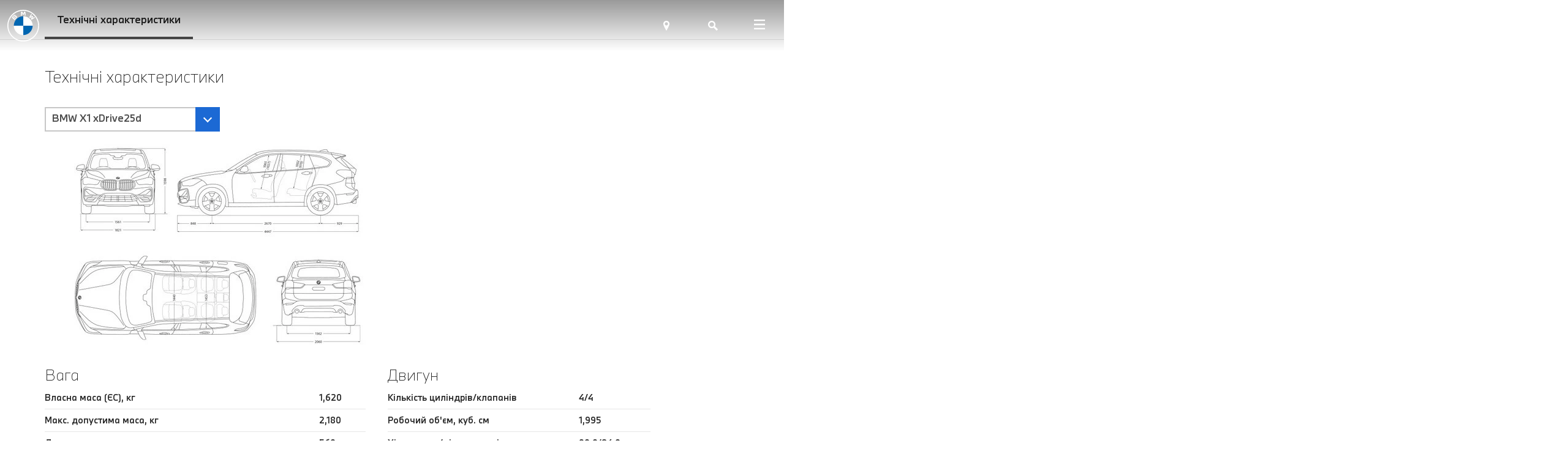

--- FILE ---
content_type: text/html; charset=UTF-8
request_url: https://bmw.dp.ua/bmw-new-x1-xdrive25d
body_size: 19186
content:
<!DOCTYPE html>
<html lang="ru">

<head>
    <base href="https://bmw.dp.ua/" />
    <meta name="viewport" content="width=device-width, initial-scale=1, minimum-scale=1, user-scalable=0">
    <meta http-equiv="Content-Type" content="text/html; charset=utf-8" />
    <meta http-equiv="X-UA-Compatible" content="IE=edge">
    <meta name="format-detection" content="telephone=no">
    <meta name="csrf-token" content="RgrBQpShJB1bExj0fkWhJQQgt0jucIXxldNO66B3">
    
    <title>
            BMW X1 xDrive25d технічні характеристики та комплектація - офіційний дилер BMW АВТ Баварія-Дніпропетровськ
        </title>
        <meta name="description" content="Огляд усіх технічних характеристик та комплектацій BMW X1 xDrive25d ✓ Офіційний дилер BMW “АВТ БАВАРІЯ-ДНІПРОПЕТРОВСЬК” ☎ +38 (095) 485-95-95">
        <meta name="keywords" content="">
        <meta property="og:url" content="https://bmw.dp.ua/bmw-new-x1-xdrive25d" />
        <meta property="og:type" content="website" />
        <meta property="og:title"
            content="BMW X1 xDrive25d технічні характеристики та комплектація - офіційний дилер BMW АВТ Баварія-Дніпропетровськ " />
        <meta property="og:description" content="Огляд усіх технічних характеристик та комплектацій BMW X1 xDrive25d ✓ Офіційний дилер BMW “АВТ БАВАРІЯ-ДНІПРОПЕТРОВСЬК” ☎ +38 (095) 485-95-95" />
        <meta property="og:image"
            content="https://bmw.dp.ua/storage/units/thumb/wv01technicaldata.jpg" />
                
                        <link rel="alternate" hreflang="x-default"
                href="https://bmw.dp.ua/bmw-new-x1-xdrive25d">
                            <link rel="alternate"
                    hreflang="ru"
                    href="https://bmw.dp.ua/ru/bmw-new-x1-xdrive25d" />
                            <link rel="alternate"
                    hreflang="uk"
                    href="https://bmw.dp.ua/bmw-new-x1-xdrive25d" />
                            <link rel="canonical" href="https://bmw.dp.ua/bmw-new-x1-xdrive25d" />
    <link rel="apple-touch-icon" sizes="180x180" href="/apple-touch-icon.png">
<link rel="icon" type="image/png" sizes="32x32" href="/favicon-32x32.png">
<link rel="icon" type="image/png" sizes="16x16" href="/favicon-16x16.png">
<link rel="manifest" href="/site.webmanifest">
<link rel="mask-icon" href="/safari-pinned-tab.svg" color="#5bbad5">
<meta name="msapplication-TileColor" content="#da532c">
<meta name="theme-color" content="#ffffff">
    <link rel="stylesheet" href="/css/app.css">
        <link rel="stylesheet" href="/css/chars.css">
        
    
    <!-- Google Tag Manager -->
<script>(function(w,d,s,l,i){w[l]=w[l]||[];w[l].push({'gtm.start':
new Date().getTime(),event:'gtm.js'});var f=d.getElementsByTagName(s)[0],
j=d.createElement(s),dl=l!='dataLayer'?'&l='+l:'';j.async=true;j.src=
'https://www.googletagmanager.com/gtm.js?id='+i+dl;f.parentNode.insertBefore(j,f);
})(window,document,'script','dataLayer','GTM-W6D6QRN');</script>
<!-- End Google Tag Manager -->

    
    <!-- Google Tag Manager -->
    <script>
        (function(w, d, s, l, i) {
            w[l] = w[l] || [];
            w[l].push({
                'gtm.start': new Date().getTime(),
                event: 'gtm.js'
            });
            var f = d.getElementsByTagName(s)[0],
                j = d.createElement(s),
                dl = l != 'dataLayer' ? '&l=' + l : '';
            j.async = true;
            j.src =
                'https://www.googletagmanager.com/gtm.js?id=' + i + dl;
            f.parentNode.insertBefore(j, f);
        })(window, document, 'script', 'dataLayer', 'GTM-WHV7NTN');
    </script>
    <!-- End Google Tag Manager -->
</head>

<body>
    <!-- Google Tag Manager (noscript) -->
    <noscript><iframe src="https://www.googletagmanager.com/ns.html?id=GTM-WHV7NTN" height="0" width="0"
            style="display:none;visibility:hidden"></iframe></noscript>
    <!-- End Google Tag Manager (noscript) -->

    <!-- Google Tag Manager (noscript) -->
<noscript><iframe src="https://www.googletagmanager.com/ns.html?id=GTM-W6D6QRN"
height="0" width="0" style="display:none;visibility:hidden"></iframe></noscript>
<!-- End Google Tag Manager (noscript) -->
        <header class="header js_header">
    <div class="header__bg js_header__bg"></div>
    <div class="header__container">
        <div class="header__main">
                                                <a href="https://bmw.dp.ua/" class="header__logo">
                        <svg xmlns="http://www.w3.org/2000/svg" xmlns:xlink="http://www.w3.org/1999/xlink" width="53px" height="53px" viewBox="0 0 53 53" version="1.1">
    <path d="M26.4347214,0 C11.8356305,0 0,11.8356305 0,26.4347214 C0,41.0338123 11.8356305,52.8694428 26.4347214,52.8694428 C41.0338123,52.8694428 52.8694428,41.0338123 52.8694428,26.4347214 C52.8694428,11.8356305 41.0338123,0 26.4347214,0 L26.4347214,0 Z M51.1504399,26.4347214 C51.1504399,40.0841642 40.0857185,51.1504399 26.4347214,51.1504399 C12.7837243,51.1504399 1.71900293,40.0841642 1.71900293,26.4347214 C1.71900293,12.7852786 12.7852786,1.71900293 26.4347214,1.71900293 C40.0841642,1.71900293 51.1504399,12.7852786 51.1504399,26.4347214 Z" id="Shape" fill="#FFFFFF" fill-rule="nonzero"></path>
    <g id="Group" transform="translate(7.304985, 3.108504)" fill="#FFFFFF" fill-rule="nonzero">
        <path d="M31.941437,12.1107331 C32.3004692,12.4961877 32.8180352,13.1178886 33.1086804,13.4955718 L38.4615249,10.0979765 C38.1941935,9.74826979 37.7683284,9.21671554 37.4497067,8.84214076 L34.0598827,11.0833724 L33.8282991,11.2823167 L34.0008211,11.0305279 L35.497566,8.04325513 L34.4391202,6.98480938 L31.4502933,8.48155425 L31.1985044,8.65407625 L31.3990029,8.42249267 L33.6417889,5.03422287 C33.2470088,4.6985044 32.8677713,4.39076246 32.3843988,4.01774194 L28.9868035,9.36592375 C29.4173314,9.69697947 29.9846334,10.1834604 30.3467742,10.5145161 L33.5454252,8.85457478 L33.7505865,8.70381232 L33.599824,8.90897361 L31.941437,12.1107331 Z" id="W_60_"></path>
        <path d="M19.794956,5.3326393 L21.2575073,2.05627566 L21.3507625,1.7656305 L21.3243402,2.06870968 L21.4782111,6.44703812 C21.9911144,6.49521994 22.5211144,6.56671554 23.0433431,6.65375367 L22.8055425,0.16941349 C22.075044,0.0885923754 21.347654,0.031085044 20.6202639,0 L19.1794721,3.57633431 L19.1281818,3.84211144 L19.0768915,3.57633431 L17.637654,0 C16.9102639,0.031085044 16.1828739,0.0885923754 15.4523754,0.16941349 L15.2145748,6.65375367 C15.7368035,6.56671554 16.2668035,6.49677419 16.7797067,6.44703812 L16.9335777,2.06870968 L16.9071554,1.7656305 L17.0004106,2.05627566 L18.4629619,5.3326393 L19.794956,5.3326393 Z" id="M_60_"></path>
        <path d="M7.96554252,10.5005279 C8.81105572,9.60994135 9.2897654,8.58102639 8.4442522,7.598739 C7.98419355,7.0656305 7.21173021,6.94906158 6.5713783,7.21173021 L6.50765396,7.23659824 L6.52785924,7.18064516 C6.62266862,6.92730205 6.68328446,6.11909091 5.99475073,5.56111437 C5.65903226,5.28912023 5.23782991,5.18809384 4.81196481,5.2316129 C4.01774194,5.31243402 3.40692082,5.85486804 1.74387097,7.70909091 C1.24184751,8.2686217 0.511348974,9.15143695 0.0730498534,9.72340176 C0.0730498534,9.72340176 4.64099707,14.0566569 4.64099707,14.0566569 C6.15483871,12.381173 6.77187683,11.7579179 7.96554252,10.5005279 Z M2.00498534,9.44052786 C2.92510264,8.31524927 3.90272727,7.29410557 4.34568915,6.89 C4.48557185,6.76255132 4.63788856,6.63510264 4.82284457,6.58536657 C5.12281525,6.5029912 5.43211144,6.71592375 5.50205279,7.02366569 C5.57199413,7.33296188 5.37771261,7.62671554 5.16167155,7.86917889 C4.67519062,8.41782991 2.89090909,10.2844868 2.89090909,10.2844868 C2.89090909,10.2844868 2.00498534,9.44052786 2.00498534,9.44052786 Z M3.79392962,11.1377713 C3.79392962,11.1377713 5.53158358,9.30064516 6.09888563,8.71313783 C6.3242522,8.48 6.46879765,8.33856305 6.62422287,8.26240469 C6.82472141,8.1644868 7.04387097,8.14428152 7.23970674,8.27483871 C7.43243402,8.40384164 7.52102639,8.62609971 7.47284457,8.84680352 C7.41533724,9.10947214 7.20085044,9.35970674 7.02366569,9.55087977 C6.78431085,9.80733138 4.72337243,12.0128152 4.72026393,12.0159238 L3.79392962,11.1377713 Z" id="B_x5F_22d_60_"></path>
    </g>
    <path d="M42.1109091,26.4347214 L26.4347214,26.4347214 L26.4347214,10.7585337 C35.0981232,10.7585337 42.1109091,17.7713196 42.1109091,26.4347214 Z" id="Path" fill="#FFFFFF" fill-rule="nonzero"></path>
    <path d="M26.4347214,26.4347214 L26.4347214,42.1109091 C17.7713196,42.1109091 10.7585337,35.0981232 10.7585337,26.4347214 L26.4347214,26.4347214 L26.4347214,26.4347214 Z" id="Path" fill="#FFFFFF" fill-rule="nonzero"></path>
    <path d="M26.4347214,10.7585337 L26.4347214,26.4347214 L10.7585337,26.4347214 C10.7585337,17.7713196 17.7713196,10.7585337 26.4347214,10.7585337 Z" id="Path" fill="#0066B1" fill-rule="nonzero"></path>
    <path d="M42.1109091,26.4347214 C42.1109091,35.0981232 35.0981232,42.1109091 26.4347214,42.1109091 L26.4347214,26.4347214 L42.1109091,26.4347214 Z" id="Path" fill="#0066B1" fill-rule="nonzero"></path>
</svg>
                                                    <svg width="53" height="53" viewBox="0 0 53 53" fill="none" xmlns="http://www.w3.org/2000/svg">
<g clip-path="url(#clip0_319_15)">
<path d="M26.5 0C11.8649 0 0 11.8649 0 26.5C0 41.1351 11.8649 53 26.5 53C41.1351 53 53 41.1351 53 26.5C53 11.8649 41.1351 0 26.5 0ZM51.2768 26.5C51.2768 40.1831 40.1847 51.2768 26.5 51.2768C12.8153 51.2768 1.72325 40.1831 1.72325 26.5C1.72325 12.8169 12.8169 1.72325 26.5 1.72325C40.1831 1.72325 51.2768 12.8169 51.2768 26.5Z" fill="#6F6F6F"/>
<path d="M26.5 10.7851V11.6467C34.6893 11.6467 41.3533 18.3091 41.3533 26.5H42.2149C42.2149 17.8214 35.1786 10.7851 26.5 10.7851ZM26.5 41.3533C18.3107 41.3533 11.6467 34.6909 11.6467 26.5H10.7851C10.7851 35.1786 17.8214 42.2149 26.5 42.2149" fill="#6F6F6F"/>
<path d="M39.3433 15.2568C39.7033 15.6432 40.2221 16.2665 40.5135 16.6451L45.8795 13.2391C45.551 12.8118 45.2128 12.3921 44.8652 11.9802L41.467 14.2269L41.2349 14.4264L41.4078 14.1739L42.9083 11.1793L41.8472 10.1182L38.851 11.6187L38.5986 11.7916L38.7996 11.5595L41.0479 8.16284C40.6521 7.82629 40.272 7.51779 39.7874 7.14384L36.3814 12.5052C36.813 12.8371 37.3817 13.3248 37.7447 13.6567L40.9513 11.9926L41.157 11.8415L41.0058 12.0472L39.3433 15.2568Z" fill="#6F6F6F"/>
<path d="M27.1669 8.46199L28.6331 5.17753L28.7265 4.88617L28.7 5.19L28.8543 9.57914C29.3685 9.62744 29.8998 9.69911 30.4233 9.78637L30.1849 3.28601C29.4526 3.20499 28.7234 3.14734 27.9942 3.11618L26.5499 6.70135L26.4985 6.96778L26.4471 6.70135L25.0043 3.11618C24.2751 3.14734 23.5459 3.20499 22.8136 3.28601L22.5752 9.78637C23.0987 9.69911 23.63 9.629 24.1442 9.57914L24.2984 5.19L24.272 4.88617L24.3654 5.17753L25.8316 8.46199H27.1669Z" fill="#6F6F6F"/>
<path d="M15.3082 13.6426C16.1558 12.7499 16.6357 11.7184 15.7881 10.7337C15.3269 10.1993 14.5525 10.0824 13.9106 10.3457L13.8467 10.3707L13.867 10.3146C13.962 10.0606 14.0228 9.25038 13.3326 8.69103C12.996 8.41836 12.5738 8.31709 12.1469 8.36071C11.3507 8.44174 10.7383 8.98551 9.07119 10.8443C8.56792 11.4052 7.83562 12.2902 7.39624 12.8636L11.9755 17.2076C13.493 15.5279 14.1116 14.9031 15.3082 13.6426ZM9.33295 12.58C10.2553 11.452 11.2354 10.4283 11.6794 10.0232C11.8197 9.89543 11.9724 9.76767 12.1578 9.71781C12.4585 9.63523 12.7685 9.84869 12.8386 10.1572C12.9088 10.4673 12.714 10.7617 12.4974 11.0048C12.0097 11.5548 10.2211 13.4261 10.2211 13.4261L9.33295 12.58ZM11.1263 14.2815C11.1263 14.2815 12.8683 12.4398 13.437 11.8508C13.6629 11.6171 13.8078 11.4753 13.9636 11.399C14.1646 11.3008 14.3843 11.2806 14.5806 11.4115C14.7738 11.5408 14.8626 11.7636 14.8143 11.9848C14.7567 12.2481 14.5416 12.499 14.364 12.6906C14.1241 12.9477 12.058 15.1587 12.0549 15.1618L11.1263 14.2815Z" fill="#6F6F6F"/>
<path d="M26.5 10.7851V26.5H10.7851C10.7851 17.8152 17.8152 10.7851 26.5 10.7851ZM42.2149 26.5C42.2149 35.1848 35.1848 42.2149 26.5 42.2149V26.5H42.2149Z" fill="#0066B1"/>
</g>
<defs>
<clipPath id="clip0_319_15">
<rect width="53" height="53" fill="white"/>
</clipPath>
</defs>
</svg>
                                            </a>
                                                        <nav class="header__nav js_header__nav">
                    <button class="header__nav-close js_header__nav-close"></button>
                    <ul class="header__menu">
                                                    <li class="header__menu-item">
                                                                    <button
                                        class="header__menu-button js_header__menu-button">АВТ Баварія-Дніпропетровськ</button>
                                                                            <div class="header__submenu js_header__submenu">
                                            <div class="header__submenu-wrapper js_header__submenu-wrapper">
                                                <div class="header__submenu-heading">
                                                    <button
                                                        class="header__submenu-back js_header__submenu-back"></button>
                                                    <div class="header__submenu-title">АВТ Баварія-Дніпропетровськ</div>
                                                    <button
                                                        class="header__submenu-close js_header__submenu-close"></button>
                                                </div>
                                                <ul class="header__submenu-list js_header__submenu-list">
                                                                                                            <li class="header__submenu-item">
                                                                                                                            <a class="header__submenu-button js_header__submenu-button active"
                                                                    href="about-us"
                                                                    >Про компанію</a>
                                                                                                                        <div class="header__lastmenu js_header__lastmenu">
                                                                <div
                                                                    class="header__submenu-heading header__lastmenu-heading">
                                                                    <button
                                                                        class="header__submenu-back js_header__lastmenu-back">
                                                                    </button>
                                                                    <div class="header__submenu-title">
                                                                        Про компанію</div>
                                                                    <button
                                                                        class="header__submenu-close js_header__nav-close"></button>
                                                                </div>
                                                                <div class="header__lastmenu-main">
                                                                                                                                            <div class="header__lastmenu-text">
                                                                            Компанія «АВТ Баварія-Дніпропетровськ» є невід'ємною частиною концерту BMW AG і успішно займає лідерські позиції на ринку автомобільної промисловості. Як дилерський центр м. Дніпра, ми готові запропонувати самий великий спектр послуг, дисконтну політику новим і постійним клієнтам, бонусну програму, акції і, безсумнівно, індивідуальний підхід.</div>
                                                                                                                                                                                                                <a class="header__lastmenu-link header__lastmenu-link_detail"
                                                                            href="about-us"
                                                                            >Докладніше</a>
                                                                                                                                    </div>
                                                                                                                                    <div class="header__lastmenu-img">
                                                                        <picture>
                                                                                                                                                            <source
                                                                                    srcset="https://bmw.dp.ua/storage/menu_items/menu_item_6.webp?rand=697030f5dacaa"
                                                                                    type="image/webp">
                                                                                                                                                        <img src="https://bmw.dp.ua/storage/menu_items/menu_item_6.jpg?rand=697030f5daca3"
                                                                                alt="Про компанію">
                                                                        </picture>
                                                                    </div>
                                                                                                                            </div>
                                                        </li>
                                                                                                            <li class="header__submenu-item">
                                                                                                                            <span
                                                                    class="header__submenu-button js_header__submenu-button ">Контакти</span>
                                                                                                                        <div class="header__lastmenu js_header__lastmenu">
                                                                <div
                                                                    class="header__submenu-heading header__lastmenu-heading">
                                                                    <button
                                                                        class="header__submenu-back js_header__lastmenu-back">
                                                                    </button>
                                                                    <div class="header__submenu-title">
                                                                        Контакти</div>
                                                                    <button
                                                                        class="header__submenu-close js_header__nav-close"></button>
                                                                </div>
                                                                <div class="header__lastmenu-main">
                                                                                                                                                                                                                <ul class="header__lastmenu-list">
                                                                                                                                                            <li class="header__lastmenu-item">
                                                                                    <a class="header__lastmenu-link"
                                                                                        href="test-drive"
                                                                                        >Запис на тест-драйв</a>
                                                                                </li>
                                                                                                                                                            <li class="header__lastmenu-item">
                                                                                    <a class="header__lastmenu-link"
                                                                                        href="online-order"
                                                                                        >Придбати дистанційно</a>
                                                                                </li>
                                                                                                                                                            <li class="header__lastmenu-item">
                                                                                    <a class="header__lastmenu-link"
                                                                                        href="callback"
                                                                                        >Запит зворотного дзвінка</a>
                                                                                </li>
                                                                                                                                                            <li class="header__lastmenu-item">
                                                                                    <a class="header__lastmenu-link"
                                                                                        href="contacts"
                                                                                        >Запит зворотного зв&#039;язку</a>
                                                                                </li>
                                                                                                                                                            <li class="header__lastmenu-item">
                                                                                    <a class="header__lastmenu-link"
                                                                                        href="zapisy-na-servis"
                                                                                        >Запис на сервіс</a>
                                                                                </li>
                                                                                                                                                            <li class="header__lastmenu-item">
                                                                                    <a class="header__lastmenu-link"
                                                                                        href="proverka-na-teh-akcii"
                                                                                        >Перевірка на тех. акції</a>
                                                                                </li>
                                                                                                                                                            <li class="header__lastmenu-item">
                                                                                    <a class="header__lastmenu-link"
                                                                                        href="contacts_saloni"
                                                                                        >Контакти</a>
                                                                                </li>
                                                                                                                                                            <li class="header__lastmenu-item">
                                                                                    <a class="header__lastmenu-link"
                                                                                        href="kalendary-raboty-dilerskogo-centra"
                                                                                        >Календар роботи дилерського центру</a>
                                                                                </li>
                                                                                                                                                    </ul>
                                                                                                                                    </div>
                                                                                                                                    <div class="header__lastmenu-img">
                                                                        <picture>
                                                                                                                                                            <source
                                                                                    srcset="https://bmw.dp.ua/storage/menu_items/menu_item_7.webp?rand=697030f5dacba"
                                                                                    type="image/webp">
                                                                                                                                                        <img src="https://bmw.dp.ua/storage/menu_items/menu_item_7.jpg?rand=697030f5dacb8"
                                                                                alt="Контакти">
                                                                        </picture>
                                                                    </div>
                                                                                                                            </div>
                                                        </li>
                                                                                                            <li class="header__submenu-item">
                                                                                                                            <a class="header__submenu-button js_header__submenu-button "
                                                                    href="news"
                                                                    >Новини BMW</a>
                                                                                                                        <div class="header__lastmenu js_header__lastmenu">
                                                                <div
                                                                    class="header__submenu-heading header__lastmenu-heading">
                                                                    <button
                                                                        class="header__submenu-back js_header__lastmenu-back">
                                                                    </button>
                                                                    <div class="header__submenu-title">
                                                                        Новини BMW</div>
                                                                    <button
                                                                        class="header__submenu-close js_header__nav-close"></button>
                                                                </div>
                                                                <div class="header__lastmenu-main">
                                                                                                                                            <div class="header__lastmenu-text">
                                                                            Новини та події.</div>
                                                                                                                                                                                                                <a class="header__lastmenu-link header__lastmenu-link_detail"
                                                                            href="news"
                                                                            >Докладніше</a>
                                                                                                                                    </div>
                                                                                                                                    <div class="header__lastmenu-img">
                                                                        <picture>
                                                                                                                                                            <source
                                                                                    srcset="https://bmw.dp.ua/storage/menu_items/menu_item_14.webp?rand=697030f5dacd1"
                                                                                    type="image/webp">
                                                                                                                                                        <img src="https://bmw.dp.ua/storage/menu_items/menu_item_14.jpg?rand=697030f5daccf"
                                                                                alt="Новини BMW">
                                                                        </picture>
                                                                    </div>
                                                                                                                            </div>
                                                        </li>
                                                                                                    </ul>
                                                                                                    <div class="header__submenu-links">
                                                                                                                                                                                    <a class="header__submenu-links-item"
                                                                    href="contacts_saloni">
                                                                                                                                            <svg xmlns="http://www.w3.org/2000/svg" viewBox="0 0 24 24"><g><path d="M12,4C12,4,12,4,12,4C12,4,12,4,12,4C9.238,4,7,6.226,7,8.971c0,1.607,1.039,3.771,1.905,5.505    c1.602,3.208,3.095,5.81,3.095,5.81s1.494-2.602,3.095-5.81C15.961,12.742,17,10.578,17,8.971C17,6.226,14.762,4,12,4z M12,11.619    c-1.446,0-2.619-1.173-2.619-2.619c0-1.446,1.173-2.619,2.619-2.619S14.619,7.554,14.619,9C14.619,10.446,13.446,11.619,12,11.619    z"/></g></svg>
                                                                                                                                        Контакти
                                                                </a>
                                                                                                                                                                                                                                                <a class="header__submenu-links-item"
                                                                    href="test-drive">
                                                                                                                                            <svg xmlns="http://www.w3.org/2000/svg" viewBox="0 0 24 24"><g><path d="M12,4c-4.411,0-8,3.589-8,8s3.589,8,8,8c4.411,0,8-3.589,8-8S16.411,4,12,4z M12,6c2.778,0,5.114,1.9,5.794,4.468    C15.327,10.258,14.292,9,12,9s-3.327,1.258-5.794,1.468C6.886,7.9,9.222,6,12,6z M6.025,12.72H7.2    c2.209,0,3.556,1.421,3.556,3.631v1.56C8.256,17.459,6.253,15.22,6.025,12.72z M12.756,17.91v-1.56    c0-2.21,1.835-3.631,4.044-3.631h1.175C17.747,15.22,15.756,17.459,12.756,17.91z"/></g></svg>
                                                                                                                                        Тест-драйв
                                                                </a>
                                                                                                                                                                                                                                                <a class="header__submenu-links-item"
                                                                    href="zapisy-na-servis">
                                                                                                                                            <svg xmlns="http://www.w3.org/2000/svg" viewBox="0 0 48 48"><g><path d="M17.646,27.45c0.419,0,0.84-0.16,1.161-0.48l7.142-7.141c0.636,0.385,1.38,0.61,2.178,0.61    c1.576,0,2.948-0.743,3.672-2.148H28.85c-1.034,0-1.847-0.839-1.847-1.873c0-1.034,0.864-1.873,1.899-1.873H32    C31.352,13.14,29.862,12,28.127,12c-2.33,0-4.22,1.89-4.22,4.221c0,0.306,0.034,0.603,0.096,0.891l-7.526,7.541    c-0.64,0.64-0.633,1.678,0.007,2.317C16.804,27.289,17.227,27.45,17.646,27.45z" /><path d="M8,8v24h5v11l12-11h15V8H8z M37,29H23.891L16,36.125V29h-5V11h26V29z" /></g></svg>
                                                                                                                                        Запис на сервіс
                                                                </a>
                                                                                                                                                                                                                                                <a class="header__submenu-links-item"
                                                                    href="price-list">
                                                                                                                                            <svg xmlns="http://www.w3.org/2000/svg" viewBox="0 0 48 48"><path d="M36,16.172L27.829,8L12,8l0,32h24L36,16.172z M31.172,16H28v-3.171L31.172,16z M15,11l10,0v8h8v18l-18,0V11z" /><rect x="17" y="31" width="9" height="3" /><rect x="28" y="31" width="3" height="3" /><rect x="17" y="26" width="9" height="3" /><rect x="28" y="26" width="3" height="3" /><rect x="17" y="21" width="9" height="3" /><rect x="28" y="21" width="3" height="3" /></svg>
                                                                                                                                        Прайс-лист
                                                                </a>
                                                                                                                                                                        </div>
                                                                                            </div>
                                        </div>
                                                                                                </li>
                                                    <li class="header__menu-item">
                                                                    <button
                                        class="header__menu-button js_header__menu-button">Модельний ряд</button>
                                                                            <div class="header__submenu js_header__submenu">
                                            <div class="header__submenu-wrapper header__submenu-wrapper_models js_header__submenu-wrapper">
                                                <div class="header__submenu-heading">
                                                    <button
                                                        class="header__submenu-back js_header__submenu-back"></button>
                                                    <div class="header__submenu-title">Модельний ряд
                                                    </div>
                                                    <button
                                                        class="header__submenu-close js_header__submenu-close"></button>
                                                </div>
                                                                                                    <div class="header__models">
                                                        <div class="header__models-menu">
                                                            <div class="header__models-container">
                                                                <div class="header__models-tabs">
                                                                                                                                            <button
                                                                            class="header__models-tab  js_header__models-tab"
                                                                            data-tab="all-models">Всі моделі
                                                                        </button>
                                                                                                                                            <button
                                                                            class="header__models-tab active js_header__models-tab"
                                                                            data-tab="x-series">X
                                                                        </button>
                                                                                                                                            <button
                                                                            class="header__models-tab  js_header__models-tab"
                                                                            data-tab="1-series">1
                                                                        </button>
                                                                                                                                            <button
                                                                            class="header__models-tab  js_header__models-tab"
                                                                            data-tab="2-series">2
                                                                        </button>
                                                                                                                                            <button
                                                                            class="header__models-tab  js_header__models-tab"
                                                                            data-tab="3-series">3
                                                                        </button>
                                                                                                                                            <button
                                                                            class="header__models-tab  js_header__models-tab"
                                                                            data-tab="4-series">4
                                                                        </button>
                                                                                                                                            <button
                                                                            class="header__models-tab  js_header__models-tab"
                                                                            data-tab="5-series">5
                                                                        </button>
                                                                                                                                            <button
                                                                            class="header__models-tab  js_header__models-tab"
                                                                            data-tab="6-series">6
                                                                        </button>
                                                                                                                                            <button
                                                                            class="header__models-tab  js_header__models-tab"
                                                                            data-tab="7-series">7
                                                                        </button>
                                                                                                                                            <button
                                                                            class="header__models-tab  js_header__models-tab"
                                                                            data-tab="8-series">8
                                                                        </button>
                                                                                                                                            <button
                                                                            class="header__models-tab  js_header__models-tab"
                                                                            data-tab="z-series">Z
                                                                        </button>
                                                                                                                                            <button
                                                                            class="header__models-tab  js_header__models-tab"
                                                                            data-tab="m-series">M
                                                                        </button>
                                                                                                                                            <button
                                                                            class="header__models-tab  js_header__models-tab"
                                                                            data-tab="bmw-i">BMW i
                                                                        </button>
                                                                                                                                    </div>
                                                            </div>
                                                        </div>
                                                        <div class="header__models-wrapper">
                                                                                                                            <div class="header__models-section  js_header__models-section"
                                                                    data-tab="all-models">
                                                                                                                                            <div class="header__models-all">
                                                                                                                                                            <div class="header__models-all-img">
                                                                                    <picture>
                                                                                        <source
                                                                                            media="(min-width: 575px)"
                                                                                            srcset="https://bmw.dp.ua/storage/units/categories/big/allmodelsmenu.webp"
                                                                                            type="image/webp">
                                                                                        <source
                                                                                            media="(min-width: 575px)"
                                                                                            srcset="https://bmw.dp.ua/storage/units/categories/big/allmodelsmenu.png"
                                                                                            type="image/png">
                                                                                        <source
                                                                                            srcset="https://bmw.dp.ua/storage/units/categories/small/allmodelsmenu.webp"
                                                                                            type="image/webp">
                                                                                        <source
                                                                                            srcset="https://bmw.dp.ua/storage/units/categories/small/allmodelsmenu.png"
                                                                                            type="image/png">
                                                                                        <img width="585"
                                                                                            height="330"
                                                                                            src="https://bmw.dp.ua/storage/units/categories/thumb/allmodelsmenu.png"
                                                                                            alt="Всі моделі">
                                                                                    </picture>
                                                                                </div>
                                                                                                                                                                                                                                        <a class="header__models-all-btn"
                                                                                    href="https://bmw.dp.ua/all-models ">Оберіть модель</a>
                                                                                                                                                    </div>
                                                                                                                                                                                                                <div class="header__models-list">
                                                                                                                                                                                                                                                <a class="header__models-links"
                                                                                        href="special-car-in-salon">Автомобілі в наявності</a>
                                                                                                                                                                                                                                                                                                                                <a class="header__models-links"
                                                                                        href="bps">Автомобілі з пробігом</a>
                                                                                                                                                                                                                                                                                                                                <a class="header__models-links"
                                                                                        href="test-drive">Запис на тест-драйв</a>
                                                                                                                                                                                                                                                                                                                                <a class="header__models-links"
                                                                                        href="bmw-financial-services-overview">AWT Financial Service</a>
                                                                                                                                                                                                                                                                                                                                <a class="header__models-links"
                                                                                        href="bmw-ix-2020">BMW iX</a>
                                                                                                                                                                                                                                                                                                                                <a class="header__models-links"
                                                                                        href="bmw-x5-2023-overview">BMW X5</a>
                                                                                                                                                                                                                                    </div>
                                                                                                                                    </div>
                                                                                                                            <div class="header__models-section active js_header__models-section"
                                                                    data-tab="x-series">
                                                                                                                                                                                                                <div class="header__models-list">
                                                                                                                                                                                                                                                <a href="bmw-x1-overview-2022" class="header__models-model">
                                                                                                                                                                                    <div
                                                                                                class="header__model-img">
                                                                                                <img width="500"
                                                                                                    height="375"
                                                                                                    src="https://bmw.dp.ua/storage/units/categories/big/bmw-x1-2022.png"
                                                                                                    alt="">
                                                                                            </div>
                                                                                                                                                                                <div class="header__model-name">
                                                                                            BMW X1</div>
                                                                                        <div class="header__model-type">
                                                                                                                                                                                                                                                                                                <span>Бензин</span>
                                                                                                                                                                                                    <span>Дизель</span>
                                                                                                                                                                                                                                                                                    </div>
                                                                                        <span class="header__model-link">Дізнайтеся більше</span>
                                                                                    </a>
                                                                                                                                                                                                                                                                                                                                <a href="bmw-x2-overview-n" class="header__models-model">
                                                                                                                                                                                    <div
                                                                                                class="header__model-img">
                                                                                                <img width="500"
                                                                                                    height="375"
                                                                                                    src="https://bmw.dp.ua/storage/units/categories/big/x2cosysec.png"
                                                                                                    alt="">
                                                                                            </div>
                                                                                                                                                                                <div class="header__model-name">
                                                                                            BMW X2</div>
                                                                                        <div class="header__model-type">
                                                                                                                                                                                                                                                                                                <span>Бензин</span>
                                                                                                                                                                                                                                                                                    </div>
                                                                                        <span class="header__model-link">Дізнайтеся більше</span>
                                                                                    </a>
                                                                                                                                                                                                                                                                                                                                <a href="bmw-x3-2021-highlights" class="header__models-model">
                                                                                                                                                                                    <div
                                                                                                class="header__model-img">
                                                                                                <img width="585"
                                                                                                    height="330"
                                                                                                    src="https://bmw.dp.ua/storage/units/categories/big/bmw-x3-2021-main.png"
                                                                                                    alt="">
                                                                                            </div>
                                                                                                                                                                                <div class="header__model-name">
                                                                                            BMW X3</div>
                                                                                        <div class="header__model-type">
                                                                                                                                                                                                                                                                                                <span>Бензин</span>
                                                                                                                                                                                                    <span>Дизель</span>
                                                                                                                                                                                                                                                                                    </div>
                                                                                        <span class="header__model-link">Дізнайтеся більше</span>
                                                                                    </a>
                                                                                                                                                                                                                                                                                                                                <a href="bmw-x3-new-24" class="header__models-model">
                                                                                                                                                                                    <div
                                                                                                class="header__model-img">
                                                                                                <img width="500"
                                                                                                    height="375"
                                                                                                    src="https://bmw.dp.ua/storage/units/categories/big/x3-new-24.png"
                                                                                                    alt="">
                                                                                            </div>
                                                                                                                                                                                <div class="header__model-name">
                                                                                            Новий BMW X3</div>
                                                                                        <div class="header__model-type">
                                                                                                                                                                                    </div>
                                                                                        <span class="header__model-link">Дізнайтеся більше</span>
                                                                                    </a>
                                                                                                                                                                                                                                                                                                                                <a href="bmw-x3-30e-xdrive-new-24" class="header__models-model">
                                                                                                                                                                                    <div
                                                                                                class="header__model-img">
                                                                                                <img width="500"
                                                                                                    height="375"
                                                                                                    src="https://bmw.dp.ua/storage/units/categories/big/bmw-x3-30e-xdrive.png"
                                                                                                    alt="">
                                                                                            </div>
                                                                                                                                                                                <div class="header__model-name">
                                                                                            Новий BMW X3 30e xDrive</div>
                                                                                        <div class="header__model-type">
                                                                                                                                                                                                                                                                                                <span>Плагін-гібрид</span>
                                                                                                                                                                                                                                                                                    </div>
                                                                                        <span class="header__model-link">Дізнайтеся більше</span>
                                                                                    </a>
                                                                                                                                                                                                                                                                                                                                <a href="bmw-x4-2021-highlights" class="header__models-model">
                                                                                                                                                                                    <div
                                                                                                class="header__model-img">
                                                                                                <img width="585"
                                                                                                    height="330"
                                                                                                    src="https://bmw.dp.ua/storage/units/categories/big/bmw-x4-2021-main.png"
                                                                                                    alt="">
                                                                                            </div>
                                                                                                                                                                                <div class="header__model-name">
                                                                                            BMW X4</div>
                                                                                        <div class="header__model-type">
                                                                                                                                                                                                                                                                                                <span>Бензин</span>
                                                                                                                                                                                                    <span>Дизель</span>
                                                                                                                                                                                                                                                                                    </div>
                                                                                        <span class="header__model-link">Дізнайтеся більше</span>
                                                                                    </a>
                                                                                                                                                                                                                                                                                                                                <a href="bmw-x5-2023-overview" class="header__models-model">
                                                                                                                                                                                    <div
                                                                                                class="header__model-img">
                                                                                                <img width="500"
                                                                                                    height="375"
                                                                                                    src="https://bmw.dp.ua/storage/units/categories/big/bmw-x5-2023-main.png"
                                                                                                    alt="">
                                                                                            </div>
                                                                                                                                                                                <div class="header__model-name">
                                                                                            BMW X5</div>
                                                                                        <div class="header__model-type">
                                                                                                                                                                                                                                                                                                <span>Бензин</span>
                                                                                                                                                                                                    <span>Дизель</span>
                                                                                                                                                                                                                                                                                    </div>
                                                                                        <span class="header__model-link">Дізнайтеся більше</span>
                                                                                    </a>
                                                                                                                                                                                                                                                                                                                                <a href="bmw-x6-2023-highlights" class="header__models-model">
                                                                                                                                                                                    <div
                                                                                                class="header__model-img">
                                                                                                <img width="500"
                                                                                                    height="375"
                                                                                                    src="https://bmw.dp.ua/storage/units/categories/big/bmw-x6-2023-main.png"
                                                                                                    alt="">
                                                                                            </div>
                                                                                                                                                                                <div class="header__model-name">
                                                                                            BMW X6</div>
                                                                                        <div class="header__model-type">
                                                                                                                                                                                                                                                                                                <span>Бензин</span>
                                                                                                                                                                                                    <span>Дизель</span>
                                                                                                                                                                                                                                                                                    </div>
                                                                                        <span class="header__model-link">Дізнайтеся більше</span>
                                                                                    </a>
                                                                                                                                                                                                                                                                                                                                <a href="bmw-x7-2022-overview" class="header__models-model">
                                                                                                                                                                                    <div
                                                                                                class="header__model-img">
                                                                                                <img width="500"
                                                                                                    height="375"
                                                                                                    src="https://bmw.dp.ua/storage/units/categories/big/bmw-x7-2022-main.png"
                                                                                                    alt="">
                                                                                            </div>
                                                                                                                                                                                <div class="header__model-name">
                                                                                            BMW X7</div>
                                                                                        <div class="header__model-type">
                                                                                                                                                                                                                                                                                                <span>Бензин</span>
                                                                                                                                                                                                    <span>Дизель</span>
                                                                                                                                                                                                                                                                                    </div>
                                                                                        <span class="header__model-link">Дізнайтеся більше</span>
                                                                                    </a>
                                                                                                                                                                                                                                    </div>
                                                                                                                                    </div>
                                                                                                                            <div class="header__models-section  js_header__models-section"
                                                                    data-tab="1-series">
                                                                                                                                                                                                                <div class="header__models-list">
                                                                                                                                                                                                                                                <a href="bmw-1-seriyi-2024" class="header__models-model">
                                                                                                                                                                                    <div
                                                                                                class="header__model-img">
                                                                                                <img width="500"
                                                                                                    height="375"
                                                                                                    src="https://bmw.dp.ua/storage/units/categories/big/bmw-1-seriji.png"
                                                                                                    alt="">
                                                                                            </div>
                                                                                                                                                                                <div class="header__model-name">
                                                                                            BMW 1 серії</div>
                                                                                        <div class="header__model-type">
                                                                                                                                                                                                                                                                                                <span>Бензин</span>
                                                                                                                                                                                                    <span>Дизель</span>
                                                                                                                                                                                                                                                                                    </div>
                                                                                        <span class="header__model-link">Дізнайтеся більше</span>
                                                                                    </a>
                                                                                                                                                                                                                                    </div>
                                                                                                                                    </div>
                                                                                                                            <div class="header__models-section  js_header__models-section"
                                                                    data-tab="2-series">
                                                                                                                                                                                                                <div class="header__models-list">
                                                                                                                                                                                                                                                <a href="bmw-2-series-coupe-2021-highlights" class="header__models-model">
                                                                                                                                                                                    <div
                                                                                                class="header__model-img">
                                                                                                <img width="585"
                                                                                                    height="330"
                                                                                                    src="https://bmw.dp.ua/storage/units/categories/big/bmw-2-coupe-2021-main.png"
                                                                                                    alt="">
                                                                                            </div>
                                                                                                                                                                                <div class="header__model-name">
                                                                                            BMW 2 серії Купе</div>
                                                                                        <div class="header__model-type">
                                                                                                                                                                                                                                                                                                <span>Бензин</span>
                                                                                                                                                                                                    <span>Дизель</span>
                                                                                                                                                                                                                                                                                    </div>
                                                                                        <span class="header__model-link">Дізнайтеся більше</span>
                                                                                    </a>
                                                                                                                                                                                                                                                                                                                                <a href="bmw-2-seriyi-gran-kupe-2025" class="header__models-model">
                                                                                                                                                                                    <div
                                                                                                class="header__model-img">
                                                                                                <img width="500"
                                                                                                    height="375"
                                                                                                    src="https://bmw.dp.ua/storage/units/categories/big/2grancoup25.png"
                                                                                                    alt="">
                                                                                            </div>
                                                                                                                                                                                <div class="header__model-name">
                                                                                            BMW 2 серії Гран Купе</div>
                                                                                        <div class="header__model-type">
                                                                                                                                                                                                                                                                                                <span>Бензин</span>
                                                                                                                                                                                                    <span>Дизель</span>
                                                                                                                                                                                                                                                                                    </div>
                                                                                        <span class="header__model-link">Дізнайтеся більше</span>
                                                                                    </a>
                                                                                                                                                                                                                                                                                                                                <a href="the-2-2023" class="header__models-model">
                                                                                                                                                                                    <div
                                                                                                class="header__model-img">
                                                                                                <img width="500"
                                                                                                    height="375"
                                                                                                    src="https://bmw.dp.ua/storage/units/categories/big/3636.png"
                                                                                                    alt="">
                                                                                            </div>
                                                                                                                                                                                <div class="header__model-name">
                                                                                            Новий BMW 2 серії Active Tourer</div>
                                                                                        <div class="header__model-type">
                                                                                                                                                                                                                                                                                                <span>Бензин</span>
                                                                                                                                                                                                    <span>Дизель</span>
                                                                                                                                                                                                    <span>Плагін-гібрид</span>
                                                                                                                                                                                                                                                                                    </div>
                                                                                        <span class="header__model-link">Дізнайтеся більше</span>
                                                                                    </a>
                                                                                                                                                                                                                                    </div>
                                                                                                                                    </div>
                                                                                                                            <div class="header__models-section  js_header__models-section"
                                                                    data-tab="3-series">
                                                                                                                                                                                                                <div class="header__models-list">
                                                                                                                                                                                                                                                <a href="bmw-3-seriyi-sedan-2025" class="header__models-model">
                                                                                                                                                                                    <div
                                                                                                class="header__model-img">
                                                                                                <img width="500"
                                                                                                    height="375"
                                                                                                    src="https://bmw.dp.ua/storage/units/categories/big/3sireissedannew.png"
                                                                                                    alt="">
                                                                                            </div>
                                                                                                                                                                                <div class="header__model-name">
                                                                                            BMW 3 серії Седан</div>
                                                                                        <div class="header__model-type">
                                                                                                                                                                                                                                                                                                <span>Бензин</span>
                                                                                                                                                                                                    <span>Дизель</span>
                                                                                                                                                                                                                                                                                    </div>
                                                                                        <span class="header__model-link">Дізнайтеся більше</span>
                                                                                    </a>
                                                                                                                                                                                                                                                                                                                                <a href="bmw-3-seriyi-sedan-plagin-gibrid-2025" class="header__models-model">
                                                                                                                                                                                    <div
                                                                                                class="header__model-img">
                                                                                                <img width="500"
                                                                                                    height="375"
                                                                                                    src="https://bmw.dp.ua/storage/units/categories/big/3series-plagin-g.png"
                                                                                                    alt="">
                                                                                            </div>
                                                                                                                                                                                <div class="header__model-name">
                                                                                            BMW 3 серії Седан Плагін-гібрид</div>
                                                                                        <div class="header__model-type">
                                                                                                                                                                                                                                                                                                <span>Плагін-гібрид</span>
                                                                                                                                                                                                                                                                                    </div>
                                                                                        <span class="header__model-link">Дізнайтеся більше</span>
                                                                                    </a>
                                                                                                                                                                                                                                    </div>
                                                                                                                                    </div>
                                                                                                                            <div class="header__models-section  js_header__models-section"
                                                                    data-tab="4-series">
                                                                                                                                                                                                                <div class="header__models-list">
                                                                                                                                                                                                                                                <a href="bmw-4-ceriyi-coupe" class="header__models-model">
                                                                                                                                                                                    <div
                                                                                                class="header__model-img">
                                                                                                <img width="500"
                                                                                                    height="375"
                                                                                                    src="https://bmw.dp.ua/storage/units/categories/big/4ka-coupe.png"
                                                                                                    alt="">
                                                                                            </div>
                                                                                                                                                                                <div class="header__model-name">
                                                                                            BMW 4 cерії Купе</div>
                                                                                        <div class="header__model-type">
                                                                                                                                                                                                                                                                                                <span>Бензин</span>
                                                                                                                                                                                                    <span>Дизель</span>
                                                                                                                                                                                                                                                                                    </div>
                                                                                        <span class="header__model-link">Дізнайтеся більше</span>
                                                                                    </a>
                                                                                                                                                                                                                                                                                                                                <a href="bmw-4-seriyi-gran-kupe" class="header__models-model">
                                                                                                                                                                                    <div
                                                                                                class="header__model-img">
                                                                                                <img width="500"
                                                                                                    height="375"
                                                                                                    src="https://bmw.dp.ua/storage/units/categories/big/4ka-gr-coup.png"
                                                                                                    alt="">
                                                                                            </div>
                                                                                                                                                                                <div class="header__model-name">
                                                                                            BMW 4 серії Гран Купе</div>
                                                                                        <div class="header__model-type">
                                                                                                                                                                                                                                                                                                <span>Бензин</span>
                                                                                                                                                                                                    <span>Дизель</span>
                                                                                                                                                                                                    <span>Повністю електричний</span>
                                                                                                                                                                                                                                                                                    </div>
                                                                                        <span class="header__model-link">Дізнайтеся більше</span>
                                                                                    </a>
                                                                                                                                                                                                                                                                                                                                <a href="bmw-4-ceriyi-kabriolet" class="header__models-model">
                                                                                                                                                                                    <div
                                                                                                class="header__model-img">
                                                                                                <img width="500"
                                                                                                    height="375"
                                                                                                    src="https://bmw.dp.ua/storage/units/categories/big/4cabrio-w.png"
                                                                                                    alt="">
                                                                                            </div>
                                                                                                                                                                                <div class="header__model-name">
                                                                                            BMW 4 cерії Кабріолет</div>
                                                                                        <div class="header__model-type">
                                                                                                                                                                                                                                                                                                <span>Бензин</span>
                                                                                                                                                                                                    <span>Дизель</span>
                                                                                                                                                                                                                                                                                    </div>
                                                                                        <span class="header__model-link">Дізнайтеся більше</span>
                                                                                    </a>
                                                                                                                                                                                                                                    </div>
                                                                                                                                    </div>
                                                                                                                            <div class="header__models-section  js_header__models-section"
                                                                    data-tab="5-series">
                                                                                                                                                                                                                <div class="header__models-list">
                                                                                                                                                                                                                                                <a href="bmw-5-series-sedan-overview" class="header__models-model">
                                                                                                                                                                                    <div
                                                                                                class="header__model-img">
                                                                                                <img width="500"
                                                                                                    height="375"
                                                                                                    src="https://bmw.dp.ua/storage/units/categories/big/cosysec09.png"
                                                                                                    alt="">
                                                                                            </div>
                                                                                                                                                                                <div class="header__model-name">
                                                                                            BMW 5 серія Седан</div>
                                                                                        <div class="header__model-type">
                                                                                                                                                                                    </div>
                                                                                        <span class="header__model-link">Дізнайтеся більше</span>
                                                                                    </a>
                                                                                                                                                                                                                                                                                                                                <a href="bmw-5-series-sedan-phev-overview" class="header__models-model">
                                                                                                                                                                                    <div
                                                                                                class="header__model-img">
                                                                                                <img width="500"
                                                                                                    height="375"
                                                                                                    src="https://bmw.dp.ua/storage/units/categories/big/cosysec0010.jpg"
                                                                                                    alt="">
                                                                                            </div>
                                                                                                                                                                                <div class="header__model-name">
                                                                                            BMW 5 серії Cедан плагін-гібрид</div>
                                                                                        <div class="header__model-type">
                                                                                                                                                                                    </div>
                                                                                        <span class="header__model-link">Дізнайтеся більше</span>
                                                                                    </a>
                                                                                                                                                                                                                                                                                                                                <a href="5-seriya-touring-2025" class="header__models-model">
                                                                                                                                                                                    <div
                                                                                                class="header__model-img">
                                                                                                <img width="500"
                                                                                                    height="375"
                                                                                                    src="https://bmw.dp.ua/storage/units/categories/big/5turing.png"
                                                                                                    alt="">
                                                                                            </div>
                                                                                                                                                                                <div class="header__model-name">
                                                                                            BMW 5 серії Touring</div>
                                                                                        <div class="header__model-type">
                                                                                                                                                                                                                                                                                                <span>Бензин</span>
                                                                                                                                                                                                    <span>Дизель</span>
                                                                                                                                                                                                                                                                                    </div>
                                                                                        <span class="header__model-link">Дізнайтеся більше</span>
                                                                                    </a>
                                                                                                                                                                                                                                                                                                                                <a href="bmw-530e-touring-2025" class="header__models-model">
                                                                                                                                                                                    <div
                                                                                                class="header__model-img">
                                                                                                <img width="500"
                                                                                                    height="375"
                                                                                                    src="https://bmw.dp.ua/storage/units/categories/big/bmw-530e-touring.png"
                                                                                                    alt="">
                                                                                            </div>
                                                                                                                                                                                <div class="header__model-name">
                                                                                            BMW 530e Touring</div>
                                                                                        <div class="header__model-type">
                                                                                                                                                                                                                                                                                                <span>Плагін-гібрид</span>
                                                                                                                                                                                                                                                                                    </div>
                                                                                        <span class="header__model-link">Дізнайтеся більше</span>
                                                                                    </a>
                                                                                                                                                                                                                                    </div>
                                                                                                                                    </div>
                                                                                                                            <div class="header__models-section  js_header__models-section"
                                                                    data-tab="6-series">
                                                                                                                                                                                                                <div class="header__models-list">
                                                                                                                                                                                                                                                <a href="bmw-6-series-gran-turismo-overview-2020" class="header__models-model">
                                                                                                                                                                                    <div
                                                                                                class="header__model-img">
                                                                                                <img width="500"
                                                                                                    height="281"
                                                                                                    src="https://bmw.dp.ua/storage/units/categories/big/the-6-gt-main.png"
                                                                                                    alt="">
                                                                                            </div>
                                                                                                                                                                                <div class="header__model-name">
                                                                                            BMW 6 серії GT</div>
                                                                                        <div class="header__model-type">
                                                                                                                                                                                                                                                                                                <span>Бензин</span>
                                                                                                                                                                                                    <span>Дизель</span>
                                                                                                                                                                                                                                                                                    </div>
                                                                                        <span class="header__model-link">Дізнайтеся більше</span>
                                                                                    </a>
                                                                                                                                                                                                                                    </div>
                                                                                                                                    </div>
                                                                                                                            <div class="header__models-section  js_header__models-section"
                                                                    data-tab="7-series">
                                                                                                                                                                                                                <div class="header__models-list">
                                                                                                                                                                                                                                                <a href="modeli-bmw-7-seriyi-2025" class="header__models-model">
                                                                                                                                                                                    <div
                                                                                                class="header__model-img">
                                                                                                <img width="500"
                                                                                                    height="375"
                                                                                                    src="https://bmw.dp.ua/storage/units/categories/big/awcosysec.png"
                                                                                                    alt="">
                                                                                            </div>
                                                                                                                                                                                <div class="header__model-name">
                                                                                            BMW 7 серії Седан</div>
                                                                                        <div class="header__model-type">
                                                                                                                                                                                                                                                                                                <span>Бензин</span>
                                                                                                                                                                                                    <span>Дизель</span>
                                                                                                                                                                                                    <span>Плагін-гібрид</span>
                                                                                                                                                                                                                                                                                    </div>
                                                                                        <span class="header__model-link">Дізнайтеся більше</span>
                                                                                    </a>
                                                                                                                                                                                                                                    </div>
                                                                                                                                    </div>
                                                                                                                            <div class="header__models-section  js_header__models-section"
                                                                    data-tab="8-series">
                                                                                                                                                                                                                <div class="header__models-list">
                                                                                                                                                                                                                                                <a href="noviy-bmw-8-seriyi-coupe-2023" class="header__models-model">
                                                                                                                                                                                    <div
                                                                                                class="header__model-img">
                                                                                                <img width="500"
                                                                                                    height="375"
                                                                                                    src="https://bmw.dp.ua/storage/units/categories/big/8-series-coup-new.png"
                                                                                                    alt="">
                                                                                            </div>
                                                                                                                                                                                <div class="header__model-name">
                                                                                            BMW 8 серії Купе</div>
                                                                                        <div class="header__model-type">
                                                                                                                                                                                                                                                                                                <span>Бензин</span>
                                                                                                                                                                                                    <span>Дизель</span>
                                                                                                                                                                                                                                                                                    </div>
                                                                                        <span class="header__model-link">Дізнайтеся більше</span>
                                                                                    </a>
                                                                                                                                                                                                                                                                                                                                <a href="noviy-bmw-8-seriyi-kabriolet-2023" class="header__models-model">
                                                                                                                                                                                    <div
                                                                                                class="header__model-img">
                                                                                                <img width="500"
                                                                                                    height="375"
                                                                                                    src="https://bmw.dp.ua/storage/units/categories/big/8-series-cabrio.png"
                                                                                                    alt="">
                                                                                            </div>
                                                                                                                                                                                <div class="header__model-name">
                                                                                            BMW 8 серії Кабріолет</div>
                                                                                        <div class="header__model-type">
                                                                                                                                                                                    </div>
                                                                                        <span class="header__model-link">Дізнайтеся більше</span>
                                                                                    </a>
                                                                                                                                                                                                                                                                                                                                <a href="noviy-bmw-8-seriyi-gran-coupe" class="header__models-model">
                                                                                                                                                                                    <div
                                                                                                class="header__model-img">
                                                                                                <img width="500"
                                                                                                    height="375"
                                                                                                    src="https://bmw.dp.ua/storage/units/categories/big/8-gran-coupe.png"
                                                                                                    alt="">
                                                                                            </div>
                                                                                                                                                                                <div class="header__model-name">
                                                                                            BMW 8 серії Гран Купе</div>
                                                                                        <div class="header__model-type">
                                                                                                                                                                                                                                                                                                <span>Бензин</span>
                                                                                                                                                                                                    <span>Дизель</span>
                                                                                                                                                                                                                                                                                    </div>
                                                                                        <span class="header__model-link">Дізнайтеся більше</span>
                                                                                    </a>
                                                                                                                                                                                                                                    </div>
                                                                                                                                    </div>
                                                                                                                            <div class="header__models-section  js_header__models-section"
                                                                    data-tab="z-series">
                                                                                                                                                                                                                <div class="header__models-list">
                                                                                                                                                                                                                                                <a href="bmw-z4-roadster-2025" class="header__models-model">
                                                                                                                                                                                    <div
                                                                                                class="header__model-img">
                                                                                                <img width="500"
                                                                                                    height="375"
                                                                                                    src="https://bmw.dp.ua/storage/units/categories/big/txcosysec.png"
                                                                                                    alt="">
                                                                                            </div>
                                                                                                                                                                                <div class="header__model-name">
                                                                                            BMW Z4 Roadster</div>
                                                                                        <div class="header__model-type">
                                                                                                                                                                                                                                                                                                <span>Бензин</span>
                                                                                                                                                                                                                                                                                    </div>
                                                                                        <span class="header__model-link">Дізнайтеся більше</span>
                                                                                    </a>
                                                                                                                                                                                                                                    </div>
                                                                                                                                    </div>
                                                                                                                            <div class="header__models-section  js_header__models-section"
                                                                    data-tab="m-series">
                                                                                                                                                                                                                <div class="header__models-list">
                                                                                                                                                                                                                                                <a href="bmw-m135i-xdrive-2024" class="header__models-model">
                                                                                                                                                                                    <div
                                                                                                class="header__model-img">
                                                                                                <img width="500"
                                                                                                    height="375"
                                                                                                    src="https://bmw.dp.ua/storage/units/categories/big/1m135i.png"
                                                                                                    alt="">
                                                                                            </div>
                                                                                                                                                                                <div class="header__model-name">
                                                                                            BMW M135i xDrive</div>
                                                                                        <div class="header__model-type">
                                                                                                                                                                                                                                                                                                <span>Бензин</span>
                                                                                                                                                                                                                                                                                    </div>
                                                                                        <span class="header__model-link">Дізнайтеся більше</span>
                                                                                    </a>
                                                                                                                                                                                                                                                                                                                                <a href="bmw-m235i-xdrive-gran-kupe-2025" class="header__models-model">
                                                                                                                                                                                    <div
                                                                                                class="header__model-img">
                                                                                                <img width="500"
                                                                                                    height="375"
                                                                                                    src="https://bmw.dp.ua/storage/units/categories/big/2coupm.png"
                                                                                                    alt="">
                                                                                            </div>
                                                                                                                                                                                <div class="header__model-name">
                                                                                            BMW M235i xDrive Гран Купе</div>
                                                                                        <div class="header__model-type">
                                                                                                                                                                                                                                                                                                <span>Бензин</span>
                                                                                                                                                                                                                                                                                    </div>
                                                                                        <span class="header__model-link">Дізнайтеся більше</span>
                                                                                    </a>
                                                                                                                                                                                                                                                                                                                                <a href="bmw-2-series-coupe-m-automobiles-overview" class="header__models-model">
                                                                                                                                                                                    <div
                                                                                                class="header__model-img">
                                                                                                <img width="585"
                                                                                                    height="330"
                                                                                                    src="https://bmw.dp.ua/storage/units/categories/big/4jcosysec.png"
                                                                                                    alt="">
                                                                                            </div>
                                                                                                                                                                                <div class="header__model-name">
                                                                                            BMW M2</div>
                                                                                        <div class="header__model-type">
                                                                                                                                                                                                                                                                                                <span>Бензин</span>
                                                                                                                                                                                                                                                                                    </div>
                                                                                        <span class="header__model-link">Дізнайтеся більше</span>
                                                                                    </a>
                                                                                                                                                                                                                                                                                                                                <a href="bmw-3-series-sedan-m-automobiles-overview-2020" class="header__models-model">
                                                                                                                                                                                    <div
                                                                                                class="header__model-img">
                                                                                                <img width="585"
                                                                                                    height="330"
                                                                                                    src="https://bmw.dp.ua/storage/units/categories/big/bmw-m3-2020-main.png"
                                                                                                    alt="">
                                                                                            </div>
                                                                                                                                                                                <div class="header__model-name">
                                                                                            BMW M3</div>
                                                                                        <div class="header__model-type">
                                                                                                                                                                                                                                                                                                <span>Бензин</span>
                                                                                                                                                                                                                                                                                    </div>
                                                                                        <span class="header__model-link">Дізнайтеся більше</span>
                                                                                    </a>
                                                                                                                                                                                                                                                                                                                                <a href="bmw-3-series-sedan-m-2023-overview" class="header__models-model">
                                                                                                                                                                                    <div
                                                                                                class="header__model-img">
                                                                                                <img width="500"
                                                                                                    height="375"
                                                                                                    src="https://bmw.dp.ua/storage/units/categories/big/bmw-m3-2023-main.png"
                                                                                                    alt="">
                                                                                            </div>
                                                                                                                                                                                <div class="header__model-name">
                                                                                            BMW M3 Competition</div>
                                                                                        <div class="header__model-type">
                                                                                                                                                                                                                                                                                                <span>Бензин</span>
                                                                                                                                                                                                                                                                                    </div>
                                                                                        <span class="header__model-link">Дізнайтеся більше</span>
                                                                                    </a>
                                                                                                                                                                                                                                                                                                                                <a href="avtomobili-bmw-m3-sedan-2025" class="header__models-model">
                                                                                                                                                                                    <div
                                                                                                class="header__model-img">
                                                                                                <img width="500"
                                                                                                    height="375"
                                                                                                    src="https://bmw.dp.ua/storage/units/categories/big/3-seriya-m.png"
                                                                                                    alt="">
                                                                                            </div>
                                                                                                                                                                                <div class="header__model-name">
                                                                                            Автомобілі BMW M3 Седан</div>
                                                                                        <div class="header__model-type">
                                                                                                                                                                                                                                                                                                <span>Бензин</span>
                                                                                                                                                                                                    <span>Дизель</span>
                                                                                                                                                                                                                                                                                    </div>
                                                                                        <span class="header__model-link">Дізнайтеся більше</span>
                                                                                    </a>
                                                                                                                                                                                                                                                                                                                                <a href="bmw-m-4-serii-kupe" class="header__models-model">
                                                                                                                                                                                    <div
                                                                                                class="header__model-img">
                                                                                                <img width="500"
                                                                                                    height="375"
                                                                                                    src="https://bmw.dp.ua/storage/units/categories/big/avtomobili-bmw-m-4-serii-kupe.png"
                                                                                                    alt="">
                                                                                            </div>
                                                                                                                                                                                <div class="header__model-name">
                                                                                            Автомобілі BMW M 4 серії Купе</div>
                                                                                        <div class="header__model-type">
                                                                                                                                                                                                                                                                                                <span>Бензин</span>
                                                                                                                                                                                                    <span>Дизель</span>
                                                                                                                                                                                                                                                                                    </div>
                                                                                        <span class="header__model-link">Дізнайтеся більше</span>
                                                                                    </a>
                                                                                                                                                                                                                                                                                                                                <a href="avtomobili-bmw-m-4-ceriyi-kabriolet" class="header__models-model">
                                                                                                                                                                                    <div
                                                                                                class="header__model-img">
                                                                                                <img width="500"
                                                                                                    height="375"
                                                                                                    src="https://bmw.dp.ua/storage/units/categories/big/4-cabri.png"
                                                                                                    alt="">
                                                                                            </div>
                                                                                                                                                                                <div class="header__model-name">
                                                                                            Автомобілі BMW M 4 cерії Кабріолет</div>
                                                                                        <div class="header__model-type">
                                                                                                                                                                                                                                                                                                <span>Бензин</span>
                                                                                                                                                                                                    <span>Дизель</span>
                                                                                                                                                                                                                                                                                    </div>
                                                                                        <span class="header__model-link">Дізнайтеся більше</span>
                                                                                    </a>
                                                                                                                                                                                                                                                                                                                                <a href="avtomobili-bmw-m440i-xdrive-gran-kupe" class="header__models-model">
                                                                                                                                                                                    <div
                                                                                                class="header__model-img">
                                                                                                <img width="500"
                                                                                                    height="375"
                                                                                                    src="https://bmw.dp.ua/storage/units/categories/big/m440igc.png"
                                                                                                    alt="">
                                                                                            </div>
                                                                                                                                                                                <div class="header__model-name">
                                                                                            Автомобілі BMW M440i xDrive Гран Купе</div>
                                                                                        <div class="header__model-type">
                                                                                                                                                                                                                                                                                                <span>Бензин</span>
                                                                                                                                                                                                                                                                                    </div>
                                                                                        <span class="header__model-link">Дізнайтеся більше</span>
                                                                                    </a>
                                                                                                                                                                                                                                                                                                                                <a href="bmw-4-series-coupe-m-automobile-highlights-2020" class="header__models-model">
                                                                                                                                                                                    <div
                                                                                                class="header__model-img">
                                                                                                <img width="331"
                                                                                                    height="331"
                                                                                                    src="https://bmw.dp.ua/storage/units/categories/big/the-m440i-2020-main.png"
                                                                                                    alt="">
                                                                                            </div>
                                                                                                                                                                                <div class="header__model-name">
                                                                                            BMW M440i xDrive Купе</div>
                                                                                        <div class="header__model-type">
                                                                                                                                                                                                                                                                                                <span>Бензин</span>
                                                                                                                                                                                                    <span>Дизель</span>
                                                                                                                                                                                                                                                                                    </div>
                                                                                        <span class="header__model-link">Дізнайтеся більше</span>
                                                                                    </a>
                                                                                                                                                                                                                                                                                                                                <a href="bmw-m5-sedan-new-24" class="header__models-model">
                                                                                                                                                                                    <div
                                                                                                class="header__model-img">
                                                                                                <img width="500"
                                                                                                    height="375"
                                                                                                    src="https://bmw.dp.ua/storage/units/categories/big/7xbmw-m5-sedan.png"
                                                                                                    alt="">
                                                                                            </div>
                                                                                                                                                                                <div class="header__model-name">
                                                                                            BMW M5 Седан</div>
                                                                                        <div class="header__model-type">
                                                                                                                                                                                                                                                                                                <span>Плагін-гібрид</span>
                                                                                                                                                                                                                                                                                    </div>
                                                                                        <span class="header__model-link">Дізнайтеся більше</span>
                                                                                    </a>
                                                                                                                                                                                                                                                                                                                                <a href="bmw-m5-touring-2025" class="header__models-model">
                                                                                                                                                                                    <div
                                                                                                class="header__model-img">
                                                                                                <img width="500"
                                                                                                    height="375"
                                                                                                    src="https://bmw.dp.ua/storage/units/categories/big/bmw-m5-touring.png"
                                                                                                    alt="">
                                                                                            </div>
                                                                                                                                                                                <div class="header__model-name">
                                                                                            BMW M5 Touring</div>
                                                                                        <div class="header__model-type">
                                                                                                                                                                                                                                                                                                <span>Плагін-гібрид</span>
                                                                                                                                                                                                                                                                                    </div>
                                                                                        <span class="header__model-link">Дізнайтеся більше</span>
                                                                                    </a>
                                                                                                                                                                                                                                                                                                                                <a href="bmw-8-series-convertible-m-2022-automobiles-overview" class="header__models-model">
                                                                                                                                                                                    <div
                                                                                                class="header__model-img">
                                                                                                <img width="500"
                                                                                                    height="375"
                                                                                                    src="https://bmw.dp.ua/storage/units/categories/big/bmw-m8-cabrio-2022-main.png"
                                                                                                    alt="">
                                                                                            </div>
                                                                                                                                                                                <div class="header__model-name">
                                                                                            BMW M8 Кабріолет</div>
                                                                                        <div class="header__model-type">
                                                                                                                                                                                                                                                                                                <span>Бензин</span>
                                                                                                                                                                                                                                                                                    </div>
                                                                                        <span class="header__model-link">Дізнайтеся більше</span>
                                                                                    </a>
                                                                                                                                                                                                                                                                                                                                <a href="bmw-8-series-coupe-m-2022-automobiles-overview" class="header__models-model">
                                                                                                                                                                                    <div
                                                                                                class="header__model-img">
                                                                                                <img width="500"
                                                                                                    height="375"
                                                                                                    src="https://bmw.dp.ua/storage/units/categories/big/bmw-m8-coupe-2022-main.png"
                                                                                                    alt="">
                                                                                            </div>
                                                                                                                                                                                <div class="header__model-name">
                                                                                            BMW M8 Купе</div>
                                                                                        <div class="header__model-type">
                                                                                                                                                                                                                                                                                                <span>Бензин</span>
                                                                                                                                                                                                                                                                                    </div>
                                                                                        <span class="header__model-link">Дізнайтеся більше</span>
                                                                                    </a>
                                                                                                                                                                                                                                                                                                                                <a href="bmw-8-series-gran-coupe-m-2022-overview" class="header__models-model">
                                                                                                                                                                                    <div
                                                                                                class="header__model-img">
                                                                                                <img width="500"
                                                                                                    height="375"
                                                                                                    src="https://bmw.dp.ua/storage/units/categories/big/0icosysec-standard-scale-200x.png"
                                                                                                    alt="">
                                                                                            </div>
                                                                                                                                                                                <div class="header__model-name">
                                                                                            BMW М8 Гран Купе</div>
                                                                                        <div class="header__model-type">
                                                                                                                                                                                                                                                                                                <span>Бензин</span>
                                                                                                                                                                                                                                                                                    </div>
                                                                                        <span class="header__model-link">Дізнайтеся більше</span>
                                                                                    </a>
                                                                                                                                                                                                                                                                                                                                <a href="bmw-x2-m35i-xdrive" class="header__models-model">
                                                                                                                                                                                    <div
                                                                                                class="header__model-img">
                                                                                                <img width="500"
                                                                                                    height="375"
                                                                                                    src="https://bmw.dp.ua/storage/units/categories/big/11-bmw-m3-2020-main.jpg"
                                                                                                    alt="">
                                                                                            </div>
                                                                                                                                                                                <div class="header__model-name">
                                                                                            BMW X2 M35i xDrive</div>
                                                                                        <div class="header__model-type">
                                                                                                                                                                                                                                                                                                <span>Бензин</span>
                                                                                                                                                                                                                                                                                    </div>
                                                                                        <span class="header__model-link">Дізнайтеся більше</span>
                                                                                    </a>
                                                                                                                                                                                                                                                                                                                                <a href="bmw-x3m-2021-automobiles-overview" class="header__models-model">
                                                                                                                                                                                    <div
                                                                                                class="header__model-img">
                                                                                                <img width="500"
                                                                                                    height="375"
                                                                                                    src="https://bmw.dp.ua/storage/units/categories/big/bmw-x3-m-2021-menu.png"
                                                                                                    alt="">
                                                                                            </div>
                                                                                                                                                                                <div class="header__model-name">
                                                                                            BMW X3 M</div>
                                                                                        <div class="header__model-type">
                                                                                                                                                                                                                                                                                                <span>Бензин</span>
                                                                                                                                                                                                    <span>Дизель</span>
                                                                                                                                                                                                                                                                                    </div>
                                                                                        <span class="header__model-link">Дізнайтеся більше</span>
                                                                                    </a>
                                                                                                                                                                                                                                                                                                                                <a href="bmw-x3-m50-xdrive-new-24" class="header__models-model">
                                                                                                                                                                                    <div
                                                                                                class="header__model-img">
                                                                                                <img width="500"
                                                                                                    height="375"
                                                                                                    src="https://bmw.dp.ua/storage/units/categories/big/bmw-x3-m50-xdrive.png"
                                                                                                    alt="">
                                                                                            </div>
                                                                                                                                                                                <div class="header__model-name">
                                                                                            BMW X3 M50 xDrive</div>
                                                                                        <div class="header__model-type">
                                                                                                                                                                                                                                                                                                <span>Бензин</span>
                                                                                                                                                                                                                                                                                    </div>
                                                                                        <span class="header__model-link">Дізнайтеся більше</span>
                                                                                    </a>
                                                                                                                                                                                                                                                                                                                                <a href="bmw-x4m-2021-automobiles-overview" class="header__models-model">
                                                                                                                                                                                    <div
                                                                                                class="header__model-img">
                                                                                                <img width="500"
                                                                                                    height="375"
                                                                                                    src="https://bmw.dp.ua/storage/units/categories/big/bmw-x4-m-2021-menu.png"
                                                                                                    alt="">
                                                                                            </div>
                                                                                                                                                                                <div class="header__model-name">
                                                                                            BMW X4 M</div>
                                                                                        <div class="header__model-type">
                                                                                                                                                                                                                                                                                                <span>Бензин</span>
                                                                                                                                                                                                    <span>Дизель</span>
                                                                                                                                                                                                                                                                                    </div>
                                                                                        <span class="header__model-link">Дізнайтеся більше</span>
                                                                                    </a>
                                                                                                                                                                                                                                                                                                                                <a href="avtomobili-bmw-x5-m" class="header__models-model">
                                                                                                                                                                                    <div
                                                                                                class="header__model-img">
                                                                                                <img width="500"
                                                                                                    height="375"
                                                                                                    src="https://bmw.dp.ua/storage/units/categories/big/sycosysec.png"
                                                                                                    alt="">
                                                                                            </div>
                                                                                                                                                                                <div class="header__model-name">
                                                                                            Автомобілі BMW X5 M</div>
                                                                                        <div class="header__model-type">
                                                                                                                                                                                                                                                                                                <span>Бензин</span>
                                                                                                                                                                                                                                                                                    </div>
                                                                                        <span class="header__model-link">Дізнайтеся більше</span>
                                                                                    </a>
                                                                                                                                                                                                                                                                                                                                <a href="bmw-x6-m-2023-automobiles-overview" class="header__models-model">
                                                                                                                                                                                    <div
                                                                                                class="header__model-img">
                                                                                                <img width="500"
                                                                                                    height="375"
                                                                                                    src="https://bmw.dp.ua/storage/units/categories/big/bmw-x6-m-2023-menu.png"
                                                                                                    alt="">
                                                                                            </div>
                                                                                                                                                                                <div class="header__model-name">
                                                                                            BMW X6 M</div>
                                                                                        <div class="header__model-type">
                                                                                                                                                                                                                                                                                                <span>Бензин</span>
                                                                                                                                                                                                                                                                                    </div>
                                                                                        <span class="header__model-link">Дізнайтеся більше</span>
                                                                                    </a>
                                                                                                                                                                                                                                                                                                                                <a href="bmw-x7-m60i-overview-2022" class="header__models-model">
                                                                                                                                                                                    <div
                                                                                                class="header__model-img">
                                                                                                <img width="500"
                                                                                                    height="375"
                                                                                                    src="https://bmw.dp.ua/storage/units/categories/big/ico.png"
                                                                                                    alt="">
                                                                                            </div>
                                                                                                                                                                                <div class="header__model-name">
                                                                                            BMW X7 M60i xDrive</div>
                                                                                        <div class="header__model-type">
                                                                                                                                                                                                                                                                                                <span>Бензин</span>
                                                                                                                                                                                                                                                                                    </div>
                                                                                        <span class="header__model-link">Дізнайтеся більше</span>
                                                                                    </a>
                                                                                                                                                                                                                                                                                                                                <a href="bmw-xm-overview-2022" class="header__models-model">
                                                                                                                                                                                    <div
                                                                                                class="header__model-img">
                                                                                                <img width="500"
                                                                                                    height="375"
                                                                                                    src="https://bmw.dp.ua/storage/units/categories/big/xm-ico.png"
                                                                                                    alt="">
                                                                                            </div>
                                                                                                                                                                                <div class="header__model-name">
                                                                                            BMW XM</div>
                                                                                        <div class="header__model-type">
                                                                                                                                                                                                                                                                                                <span>Плагін-гібрид</span>
                                                                                                                                                                                                                                                                                    </div>
                                                                                        <span class="header__model-link">Дізнайтеся більше</span>
                                                                                    </a>
                                                                                                                                                                                                                                                                                                                                <a href="bmw-ix-m70-2025" class="header__models-model">
                                                                                                                                                                                    <div
                                                                                                class="header__model-img">
                                                                                                <img width="500"
                                                                                                    height="375"
                                                                                                    src="https://bmw.dp.ua/storage/units/categories/big/ixm70.png"
                                                                                                    alt="">
                                                                                            </div>
                                                                                                                                                                                <div class="header__model-name">
                                                                                            BMW iX M70</div>
                                                                                        <div class="header__model-type">
                                                                                                                                                                                                                                                                                                <span>Повністю електричний</span>
                                                                                                                                                                                                                                                                                    </div>
                                                                                        <span class="header__model-link">Дізнайтеся більше</span>
                                                                                    </a>
                                                                                                                                                                                                                                                                                                                                <a href="avtomobili-bmw-z4-m-2025" class="header__models-model">
                                                                                                                                                                                    <div
                                                                                                class="header__model-img">
                                                                                                <img width="500"
                                                                                                    height="375"
                                                                                                    src="https://bmw.dp.ua/storage/units/categories/big/cosysec-1.jpg"
                                                                                                    alt="">
                                                                                            </div>
                                                                                                                                                                                <div class="header__model-name">
                                                                                            Автомобілі BMW Z4 M</div>
                                                                                        <div class="header__model-type">
                                                                                                                                                                                                                                                                                                <span>Бензин</span>
                                                                                                                                                                                                                                                                                    </div>
                                                                                        <span class="header__model-link">Дізнайтеся більше</span>
                                                                                    </a>
                                                                                                                                                                                                                                    </div>
                                                                                                                                    </div>
                                                                                                                            <div class="header__models-section  js_header__models-section"
                                                                    data-tab="bmw-i">
                                                                                                                                                                                                                <div class="header__models-list">
                                                                                                                                                                                                                                                <a href="bmw-ix-2020" class="header__models-model">
                                                                                                                                                                                    <div
                                                                                                class="header__model-img">
                                                                                                <img width="500"
                                                                                                    height="281"
                                                                                                    src="https://bmw.dp.ua/storage/units/categories/big/bmw-i-series-ix-modelcard-890x501.png"
                                                                                                    alt="">
                                                                                            </div>
                                                                                                                                                                                <div class="header__model-name">
                                                                                            BMW iX</div>
                                                                                        <div class="header__model-type">
                                                                                                                                                                                                                                                                                                <span>Повністю електричний</span>
                                                                                                                                                                                                                                                                                    </div>
                                                                                        <span class="header__model-link">Дізнайтеся більше</span>
                                                                                    </a>
                                                                                                                                                                                                                                                                                                                                <a href="bmw-ix-2025" class="header__models-model">
                                                                                                                                                                                    <div
                                                                                                class="header__model-img">
                                                                                                <img width="500"
                                                                                                    height="375"
                                                                                                    src="https://bmw.dp.ua/storage/units/categories/big/ix25.png"
                                                                                                    alt="">
                                                                                            </div>
                                                                                                                                                                                <div class="header__model-name">
                                                                                            Новий BMW iX</div>
                                                                                        <div class="header__model-type">
                                                                                                                                                                                                                                                                                                <span>Повністю електричний</span>
                                                                                                                                                                                                                                                                                    </div>
                                                                                        <span class="header__model-link">Дізнайтеся більше</span>
                                                                                    </a>
                                                                                                                                                                                                                                                                                                                                <a href="bmw-ix1-highlights-2022" class="header__models-model">
                                                                                                                                                                                    <div
                                                                                                class="header__model-img">
                                                                                                <img width="500"
                                                                                                    height="375"
                                                                                                    src="https://bmw.dp.ua/storage/units/categories/big/ix1-ico.png"
                                                                                                    alt="">
                                                                                            </div>
                                                                                                                                                                                <div class="header__model-name">
                                                                                            BMW iX1</div>
                                                                                        <div class="header__model-type">
                                                                                                                                                                                                                                                                                                <span>Повністю електричний</span>
                                                                                                                                                                                                                                                                                    </div>
                                                                                        <span class="header__model-link">Дізнайтеся більше</span>
                                                                                    </a>
                                                                                                                                                                                                                                                                                                                                <a href="bmw-ix2-2024-overview" class="header__models-model">
                                                                                                                                                                                    <div
                                                                                                class="header__model-img">
                                                                                                <img width="500"
                                                                                                    height="375"
                                                                                                    src="https://bmw.dp.ua/storage/units/categories/big/ix2-ico-1.png"
                                                                                                    alt="">
                                                                                            </div>
                                                                                                                                                                                <div class="header__model-name">
                                                                                            BMW iX2</div>
                                                                                        <div class="header__model-type">
                                                                                                                                                                                                                                                                                                <span>Повністю електричний</span>
                                                                                                                                                                                                                                                                                    </div>
                                                                                        <span class="header__model-link">Дізнайтеся більше</span>
                                                                                    </a>
                                                                                                                                                                                                                                                                                                                                <a href="bmw-ix3-highlights" class="header__models-model">
                                                                                                                                                                                    <div
                                                                                                class="header__model-img">
                                                                                                <img width="500"
                                                                                                    height="375"
                                                                                                    src="https://bmw.dp.ua/storage/units/categories/big/the-ix3-standard-width-920pxuhd.png"
                                                                                                    alt="">
                                                                                            </div>
                                                                                                                                                                                <div class="header__model-name">
                                                                                            BMW iX3</div>
                                                                                        <div class="header__model-type">
                                                                                                                                                                                                                                                                                                <span>Повністю електричний</span>
                                                                                                                                                                                                                                                                                    </div>
                                                                                        <span class="header__model-link">Дізнайтеся більше</span>
                                                                                    </a>
                                                                                                                                                                                                                                                                                                                                <a href="bmw-i4-2021" class="header__models-model">
                                                                                                                                                                                    <div
                                                                                                class="header__model-img">
                                                                                                <img width="500"
                                                                                                    height="375"
                                                                                                    src="https://bmw.dp.ua/storage/units/categories/big/bmw-i4-mini-landingpage-modelfinder.png"
                                                                                                    alt="">
                                                                                            </div>
                                                                                                                                                                                <div class="header__model-name">
                                                                                            BMW i4 Гран Купе</div>
                                                                                        <div class="header__model-type">
                                                                                                                                                                                                                                                                                                <span>Повністю електричний</span>
                                                                                                                                                                                                                                                                                    </div>
                                                                                        <span class="header__model-link">Дізнайтеся більше</span>
                                                                                    </a>
                                                                                                                                                                                                                                                                                                                                <a href="bmw-i4-gran-coupe" class="header__models-model">
                                                                                                                                                                                    <div
                                                                                                class="header__model-img">
                                                                                                <img width="500"
                                                                                                    height="375"
                                                                                                    src="https://bmw.dp.ua/storage/units/categories/big/bmw-i4-gran-coupé.png"
                                                                                                    alt="">
                                                                                            </div>
                                                                                                                                                                                <div class="header__model-name">
                                                                                            BMW i4 Гран Купе</div>
                                                                                        <div class="header__model-type">
                                                                                                                                                                                                                                                                                                <span>Повністю електричний</span>
                                                                                                                                                                                                                                                                                    </div>
                                                                                        <span class="header__model-link">Дізнайтеся більше</span>
                                                                                    </a>
                                                                                                                                                                                                                                                                                                                                <a href="bmw-i4-m50-highlights-2021" class="header__models-model">
                                                                                                                                                                                    <div
                                                                                                class="header__model-img">
                                                                                                <img width="500"
                                                                                                    height="375"
                                                                                                    src="https://bmw.dp.ua/storage/units/categories/big/bmw-i4-m50-2021-menu.png"
                                                                                                    alt="">
                                                                                            </div>
                                                                                                                                                                                <div class="header__model-name">
                                                                                            BMW i4 M50</div>
                                                                                        <div class="header__model-type">
                                                                                                                                                                                                                                                                                                <span>Повністю електричний</span>
                                                                                                                                                                                                                                                                                    </div>
                                                                                        <span class="header__model-link">Дізнайтеся більше</span>
                                                                                    </a>
                                                                                                                                                                                                                                                                                                                                <a href="bmw-i4-m50-xdrive-gran-coupe" class="header__models-model">
                                                                                                                                                                                    <div
                                                                                                class="header__model-img">
                                                                                                <img width="500"
                                                                                                    height="375"
                                                                                                    src="https://bmw.dp.ua/storage/units/categories/big/bmw-i4-m50-xdrive-gran-coupe.png"
                                                                                                    alt="">
                                                                                            </div>
                                                                                                                                                                                <div class="header__model-name">
                                                                                            BMW i4 M50 xDrive Гран Купе</div>
                                                                                        <div class="header__model-type">
                                                                                                                                                                                                                                                                                                <span>Повністю електричний</span>
                                                                                                                                                                                                                                                                                    </div>
                                                                                        <span class="header__model-link">Дізнайтеся більше</span>
                                                                                    </a>
                                                                                                                                                                                                                                                                                                                                <a href="bmw-i5-overview-n" class="header__models-model">
                                                                                                                                                                                    <div
                                                                                                class="header__model-img">
                                                                                                <img width="500"
                                                                                                    height="375"
                                                                                                    src="https://bmw.dp.ua/storage/units/categories/big/cosysec10.png"
                                                                                                    alt="">
                                                                                            </div>
                                                                                                                                                                                <div class="header__model-name">
                                                                                            BMW i5</div>
                                                                                        <div class="header__model-type">
                                                                                                                                                                                                                                                                                                <span>Повністю електричний</span>
                                                                                                                                                                                                                                                                                    </div>
                                                                                        <span class="header__model-link">Дізнайтеся більше</span>
                                                                                    </a>
                                                                                                                                                                                                                                                                                                                                <a href="bmw-i5-touring-2025" class="header__models-model">
                                                                                                                                                                                    <div
                                                                                                class="header__model-img">
                                                                                                <img width="500"
                                                                                                    height="375"
                                                                                                    src="https://bmw.dp.ua/storage/units/categories/big/imbmw-i5-touring.png"
                                                                                                    alt="">
                                                                                            </div>
                                                                                                                                                                                <div class="header__model-name">
                                                                                            BMW i5 Touring</div>
                                                                                        <div class="header__model-type">
                                                                                                                                                                                                                                                                                                <span>Повністю електричний</span>
                                                                                                                                                                                                                                                                                    </div>
                                                                                        <span class="header__model-link">Дізнайтеся більше</span>
                                                                                    </a>
                                                                                                                                                                                                                                                                                                                                <a href="bmw-i5-m60xdrive-overview" class="header__models-model">
                                                                                                                                                                                    <div
                                                                                                class="header__model-img">
                                                                                                <img width="500"
                                                                                                    height="375"
                                                                                                    src="https://bmw.dp.ua/storage/units/categories/big/wbcosysec.png"
                                                                                                    alt="">
                                                                                            </div>
                                                                                                                                                                                <div class="header__model-name">
                                                                                            BMW i5 M60 xDrive</div>
                                                                                        <div class="header__model-type">
                                                                                                                                                                                                                                                                                                <span>Повністю електричний</span>
                                                                                                                                                                                                                                                                                    </div>
                                                                                        <span class="header__model-link">Дізнайтеся більше</span>
                                                                                    </a>
                                                                                                                                                                                                                                                                                                                                <a href="bmw-i5-m60-xdrive-touring-new-24" class="header__models-model">
                                                                                                                                                                                    <div
                                                                                                class="header__model-img">
                                                                                                <img width="500"
                                                                                                    height="375"
                                                                                                    src="https://bmw.dp.ua/storage/units/categories/big/bmw-i5-m60-xdrive-touring.png"
                                                                                                    alt="">
                                                                                            </div>
                                                                                                                                                                                <div class="header__model-name">
                                                                                            BMW i5 M60 xDrive Touring</div>
                                                                                        <div class="header__model-type">
                                                                                                                                                                                                                                                                                                <span>Повністю електричний</span>
                                                                                                                                                                                                                                                                                    </div>
                                                                                        <span class="header__model-link">Дізнайтеся більше</span>
                                                                                    </a>
                                                                                                                                                                                                                                                                                                                                <a href="bmw-i7-sedan-2025" class="header__models-model">
                                                                                                                                                                                    <div
                                                                                                class="header__model-img">
                                                                                                <img width="500"
                                                                                                    height="375"
                                                                                                    src="https://bmw.dp.ua/storage/units/categories/big/7acosysec.png"
                                                                                                    alt="">
                                                                                            </div>
                                                                                                                                                                                <div class="header__model-name">
                                                                                            BMW i7</div>
                                                                                        <div class="header__model-type">
                                                                                                                                                                                                                                                                                                <span>Повністю електричний</span>
                                                                                                                                                                                                                                                                                    </div>
                                                                                        <span class="header__model-link">Дізнайтеся більше</span>
                                                                                    </a>
                                                                                                                                                                                                                                                                                                                                <a href="obzor-bmw-i7-m70-xdrive" class="header__models-model">
                                                                                                                                                                                    <div
                                                                                                class="header__model-img">
                                                                                                <img width="500"
                                                                                                    height="375"
                                                                                                    src="https://bmw.dp.ua/storage/units/categories/big/cosyse2c.png"
                                                                                                    alt="">
                                                                                            </div>
                                                                                                                                                                                <div class="header__model-name">
                                                                                            BMW i7 M70 xDRIVE</div>
                                                                                        <div class="header__model-type">
                                                                                                                                                                                    </div>
                                                                                        <span class="header__model-link">Дізнайтеся більше</span>
                                                                                    </a>
                                                                                                                                                                                                                                    </div>
                                                                                                                                    </div>
                                                                                                                    </div>
                                                    </div>
                                                                                                                                                    <div class="header__submenu-links">
                                                                                                                                                                                    <a class="header__submenu-links-item"
                                                                    href="contacts_saloni">
                                                                                                                                            <svg xmlns="http://www.w3.org/2000/svg" viewBox="0 0 24 24"><g><path d="M12,4C12,4,12,4,12,4C12,4,12,4,12,4C9.238,4,7,6.226,7,8.971c0,1.607,1.039,3.771,1.905,5.505    c1.602,3.208,3.095,5.81,3.095,5.81s1.494-2.602,3.095-5.81C15.961,12.742,17,10.578,17,8.971C17,6.226,14.762,4,12,4z M12,11.619    c-1.446,0-2.619-1.173-2.619-2.619c0-1.446,1.173-2.619,2.619-2.619S14.619,7.554,14.619,9C14.619,10.446,13.446,11.619,12,11.619    z" /></g></svg>
                                                                                                                                        Контакти
                                                                </a>
                                                                                                                                                                                                                                                <a class="header__submenu-links-item"
                                                                    href="test-drive">
                                                                                                                                            <svg xmlns="http://www.w3.org/2000/svg" viewBox="0 0 24 24"><g><path d="M12,4c-4.411,0-8,3.589-8,8s3.589,8,8,8c4.411,0,8-3.589,8-8S16.411,4,12,4z M12,6c2.778,0,5.114,1.9,5.794,4.468    C15.327,10.258,14.292,9,12,9s-3.327,1.258-5.794,1.468C6.886,7.9,9.222,6,12,6z M6.025,12.72H7.2    c2.209,0,3.556,1.421,3.556,3.631v1.56C8.256,17.459,6.253,15.22,6.025,12.72z M12.756,17.91v-1.56    c0-2.21,1.835-3.631,4.044-3.631h1.175C17.747,15.22,15.756,17.459,12.756,17.91z" /></g></svg>
                                                                                                                                        Тест-драйв
                                                                </a>
                                                                                                                                                                                                                                                <a class="header__submenu-links-item"
                                                                    href="zapisy-na-servis">
                                                                                                                                            <svg xmlns="http://www.w3.org/2000/svg" viewBox="0 0 48 48"><g><path d="M17.646,27.45c0.419,0,0.84-0.16,1.161-0.48l7.142-7.141c0.636,0.385,1.38,0.61,2.178,0.61    c1.576,0,2.948-0.743,3.672-2.148H28.85c-1.034,0-1.847-0.839-1.847-1.873c0-1.034,0.864-1.873,1.899-1.873H32    C31.352,13.14,29.862,12,28.127,12c-2.33,0-4.22,1.89-4.22,4.221c0,0.306,0.034,0.603,0.096,0.891l-7.526,7.541    c-0.64,0.64-0.633,1.678,0.007,2.317C16.804,27.289,17.227,27.45,17.646,27.45z" /><path d="M8,8v24h5v11l12-11h15V8H8z M37,29H23.891L16,36.125V29h-5V11h26V29z" /></g></svg>
                                                                                                                                        Запис на сервіс
                                                                </a>
                                                                                                                                                                                                                                                <a class="header__submenu-links-item"
                                                                    href="price-list">
                                                                                                                                            <svg xmlns="http://www.w3.org/2000/svg" viewBox="0 0 48 48"><path d="M36,16.172L27.829,8L12,8l0,32h24L36,16.172z M31.172,16H28v-3.171L31.172,16z M15,11l10,0v8h8v18l-18,0V11z" /><rect x="17" y="31" width="9" height="3" /><rect x="28" y="31" width="3" height="3" /><rect x="17" y="26" width="9" height="3" /><rect x="28" y="26" width="3" height="3" /><rect x="17" y="21" width="9" height="3" /><rect x="28" y="21" width="3" height="3" /></svg>
                                                                                                                                        Прайс-лист
                                                                </a>
                                                                                                                                                                                                                                                <a class="header__submenu-links-item"
                                                                    href="special-car-in-salon">
                                                                                                                                            <svg xmlns="http://www.w3.org/2000/svg" viewBox="0 0 48 48"><path d="M39.25,16.844c0.645-0.195,0.75-0.582,0.75-1.031s-0.305-0.763-0.9-0.763h-2.85c-1.95-3-3-5-6.15-5h-7.2   c-3.15,0-4.2,2-6.15,5H13.9c-0.595,0-0.9,0.313-0.9,0.763s0.105,0.836,0.75,1.031l4.15,0.072h7.2c3.331,0,5.038,1.904,6.525,4.06   c0.287,0.429,0.652,1.073,0.652,1.073h1.3c0.393-0.656,1.104-1.1,1.924-1.1h3v0.75c0,1.04-0.71,1.906-1.668,2.164   C36.934,24.158,37,24.472,37,24.812c0,0.963-0.33,1.625-0.748,2.078L37,27.458V31h1.5c0.828,0,1.5-0.671,1.5-1.5V19.45l-2.85-2.165   L39.25,16.844z M18.5,16.049c0.83-2.344,2.195-4.1,4.472-4.1h7.055c2.277,0,3.643,1.756,4.472,4.1H18.5z" /><g><path d="M34.25,25.844c0.645-0.195,0.75-0.582,0.75-1.031c0-0.45-0.305-0.763-0.9-0.763h-2.85c-1.95-3-3-5-6.15-5h-7.2    c-3.15,0-4.2,2-6.15,5H8.9c-0.595,0-0.9,0.313-0.9,0.763c0,0.45,0.105,0.836,0.75,1.031l2.1,0.441L8,28.45V38.5    C8,39.329,8.672,40,9.5,40h1.95c0.828,0,1.5-0.671,1.5-1.5v-0.55h8.55h8.55v0.55c0,0.829,0.672,1.5,1.5,1.5h1.95    c0.828,0,1.5-0.671,1.5-1.5V28.45l-2.85-2.165L34.25,25.844z M14.75,32.95h-3c-1.242,0-2.25-1.008-2.25-2.25v-0.75h3    c1.242,0,2.25,1.008,2.25,2.25V32.95z M21.125,32.2c0,0.415-0.71,0.75-1.125,0.75h-2.25c-0.945,0-2.25-0.75-2.25-2.25    c0-0.45,0.6-0.75,1.05-0.75H20c0.415,0,1.125,0.335,1.125,0.75V32.2z M13.5,25.05c0.83-2.344,2.195-4.1,4.472-4.1h7.055    c2.277,0,3.643,1.756,4.472,4.1H13.5z M25.25,32.95H23c-0.415,0-1.125-0.335-1.125-0.75v-1.5c0-0.415,0.71-0.75,1.125-0.75h3.45    c0.45,0,1.05,0.3,1.05,0.75C27.5,32.2,26.195,32.95,25.25,32.95z M33.5,29.95v0.75c0,1.242-1.008,2.25-2.25,2.25h-3V32.2    c0-1.242,1.008-2.25,2.25-2.25H33.5z" /></g></svg>
                                                                                                                                        Автомобілі в наявності
                                                                </a>
                                                                                                                                                                        </div>
                                                                                            </div>
                                        </div>
                                                                                                </li>
                                                    <li class="header__menu-item">
                                                                    <button
                                        class="header__menu-button js_header__menu-button">Продаж</button>
                                                                            <div class="header__submenu js_header__submenu">
                                            <div class="header__submenu-wrapper js_header__submenu-wrapper">
                                                <div class="header__submenu-heading">
                                                    <button
                                                        class="header__submenu-back js_header__submenu-back"></button>
                                                    <div class="header__submenu-title">Продаж</div>
                                                    <button
                                                        class="header__submenu-close js_header__submenu-close"></button>
                                                </div>
                                                <ul class="header__submenu-list js_header__submenu-list">
                                                                                                            <li class="header__submenu-item">
                                                                                                                            <a class="header__submenu-button js_header__submenu-button active"
                                                                    href="special-car-in-salon"
                                                                    >Нові автомобілі в наявності</a>
                                                                                                                        <div class="header__lastmenu js_header__lastmenu">
                                                                <div
                                                                    class="header__submenu-heading header__lastmenu-heading">
                                                                    <button
                                                                        class="header__submenu-back js_header__lastmenu-back">
                                                                    </button>
                                                                    <div class="header__submenu-title">
                                                                        Нові автомобілі в наявності</div>
                                                                    <button
                                                                        class="header__submenu-close js_header__nav-close"></button>
                                                                </div>
                                                                <div class="header__lastmenu-main">
                                                                                                                                                                                                                <a class="header__lastmenu-link header__lastmenu-link_detail"
                                                                            href="special-car-in-salon"
                                                                            >Докладніше</a>
                                                                                                                                    </div>
                                                                                                                                    <div class="header__lastmenu-img">
                                                                        <picture>
                                                                                                                                                            <source
                                                                                    srcset="https://bmw.dp.ua/storage/menu_items/menu_item_22.webp?rand=697030f6888ce"
                                                                                    type="image/webp">
                                                                                                                                                        <img src="https://bmw.dp.ua/storage/menu_items/menu_item_22.jpg?rand=697030f6888c7"
                                                                                alt="Нові автомобілі в наявності">
                                                                        </picture>
                                                                    </div>
                                                                                                                            </div>
                                                        </li>
                                                                                                            <li class="header__submenu-item">
                                                                                                                            <span
                                                                    class="header__submenu-button js_header__submenu-button ">Спеціальні пропозиції</span>
                                                                                                                        <div class="header__lastmenu js_header__lastmenu">
                                                                <div
                                                                    class="header__submenu-heading header__lastmenu-heading">
                                                                    <button
                                                                        class="header__submenu-back js_header__lastmenu-back">
                                                                    </button>
                                                                    <div class="header__submenu-title">
                                                                        Спеціальні пропозиції</div>
                                                                    <button
                                                                        class="header__submenu-close js_header__nav-close"></button>
                                                                </div>
                                                                <div class="header__lastmenu-main">
                                                                                                                                                                                                                <ul class="header__lastmenu-list">
                                                                                                                                                            <li class="header__lastmenu-item">
                                                                                    <a class="header__lastmenu-link"
                                                                                        href="special-offers"
                                                                                        >Огляд</a>
                                                                                </li>
                                                                                                                                                            <li class="header__lastmenu-item">
                                                                                    <a class="header__lastmenu-link"
                                                                                        href="specialyna-propoziciya-na-avtomobili-bmw-2025-roku-virobnictva"
                                                                                        >Спеціальна пропозиція на
автомобілі BMW 2025 року виробництва.</a>
                                                                                </li>
                                                                                                                                                            <li class="header__lastmenu-item">
                                                                                    <a class="header__lastmenu-link"
                                                                                        href="specialyna-propoziciya-na-bmw-3-seriyi"
                                                                                        >Спеціальна пропозиція на BMW 3 серії.</a>
                                                                                </li>
                                                                                                                                                    </ul>
                                                                                                                                    </div>
                                                                                                                                    <div class="header__lastmenu-img">
                                                                        <picture>
                                                                                                                                                            <source
                                                                                    srcset="https://bmw.dp.ua/storage/menu_items/menu_item_21.webp?rand=697030f6888de"
                                                                                    type="image/webp">
                                                                                                                                                        <img src="https://bmw.dp.ua/storage/menu_items/menu_item_21.jpg?rand=697030f6888dc"
                                                                                alt="Спеціальні пропозиції">
                                                                        </picture>
                                                                    </div>
                                                                                                                            </div>
                                                        </li>
                                                                                                            <li class="header__submenu-item">
                                                                                                                            <span
                                                                    class="header__submenu-button js_header__submenu-button ">AWT Financial Services</span>
                                                                                                                        <div class="header__lastmenu js_header__lastmenu">
                                                                <div
                                                                    class="header__submenu-heading header__lastmenu-heading">
                                                                    <button
                                                                        class="header__submenu-back js_header__lastmenu-back">
                                                                    </button>
                                                                    <div class="header__submenu-title">
                                                                        AWT Financial Services</div>
                                                                    <button
                                                                        class="header__submenu-close js_header__nav-close"></button>
                                                                </div>
                                                                <div class="header__lastmenu-main">
                                                                                                                                                                                                                <ul class="header__lastmenu-list">
                                                                                                                                                            <li class="header__lastmenu-item">
                                                                                    <a class="header__lastmenu-link"
                                                                                        href="bmw-financial-services-overview"
                                                                                        >Огляд</a>
                                                                                </li>
                                                                                                                                                            <li class="header__lastmenu-item">
                                                                                    <a class="header__lastmenu-link"
                                                                                        href="awt-financial-servisec-kredituvannya"
                                                                                        >Кредитування</a>
                                                                                </li>
                                                                                                                                                            <li class="header__lastmenu-item">
                                                                                    <a class="header__lastmenu-link"
                                                                                        href="bmw-financial-services-leasing"
                                                                                        >Лізинг</a>
                                                                                </li>
                                                                                                                                                            <li class="header__lastmenu-item">
                                                                                    <a class="header__lastmenu-link"
                                                                                        href="bmw-financial-services-insurance"
                                                                                        >Страхування</a>
                                                                                </li>
                                                                                                                                                    </ul>
                                                                                                                                    </div>
                                                                                                                                    <div class="header__lastmenu-img">
                                                                        <picture>
                                                                                                                                                            <source
                                                                                    srcset="https://bmw.dp.ua/storage/menu_items/menu_item_26.webp?rand=697030f688902"
                                                                                    type="image/webp">
                                                                                                                                                        <img src="https://bmw.dp.ua/storage/menu_items/menu_item_26.jpg?rand=697030f688900"
                                                                                alt="AWT Financial Services">
                                                                        </picture>
                                                                    </div>
                                                                                                                            </div>
                                                        </li>
                                                                                                            <li class="header__submenu-item">
                                                                                                                            <a class="header__submenu-button js_header__submenu-button "
                                                                    href="korporativnye-prodaghi"
                                                                    >Корпоративний продаж</a>
                                                                                                                        <div class="header__lastmenu js_header__lastmenu">
                                                                <div
                                                                    class="header__submenu-heading header__lastmenu-heading">
                                                                    <button
                                                                        class="header__submenu-back js_header__lastmenu-back">
                                                                    </button>
                                                                    <div class="header__submenu-title">
                                                                        Корпоративний продаж</div>
                                                                    <button
                                                                        class="header__submenu-close js_header__nav-close"></button>
                                                                </div>
                                                                <div class="header__lastmenu-main">
                                                                                                                                            <div class="header__lastmenu-text">
                                                                            Головною цінністю марки BMW є наші клієнти. Для приєднання потенціальних покупців до багатогранного світу BMW нами були розроблені та пропонуються Вам декілька привабливих програм, що дають змогу придбати автомобілі марки BMW на спеціальних умовах.</div>
                                                                                                                                                                                                                <a class="header__lastmenu-link header__lastmenu-link_detail"
                                                                            href="korporativnye-prodaghi"
                                                                            >Докладніше</a>
                                                                                                                                    </div>
                                                                                                                                    <div class="header__lastmenu-img">
                                                                        <picture>
                                                                                                                                                            <source
                                                                                    srcset="https://bmw.dp.ua/storage/menu_items/menu_item_28.webp?rand=697030f688913"
                                                                                    type="image/webp">
                                                                                                                                                        <img src="https://bmw.dp.ua/storage/menu_items/menu_item_28.jpg?rand=697030f688912"
                                                                                alt="Корпоративний продаж">
                                                                        </picture>
                                                                    </div>
                                                                                                                            </div>
                                                        </li>
                                                                                                            <li class="header__submenu-item">
                                                                                                                            <span
                                                                    class="header__submenu-button js_header__submenu-button ">Прайс-лист</span>
                                                                                                                        <div class="header__lastmenu js_header__lastmenu">
                                                                <div
                                                                    class="header__submenu-heading header__lastmenu-heading">
                                                                    <button
                                                                        class="header__submenu-back js_header__lastmenu-back">
                                                                    </button>
                                                                    <div class="header__submenu-title">
                                                                        Прайс-лист</div>
                                                                    <button
                                                                        class="header__submenu-close js_header__nav-close"></button>
                                                                </div>
                                                                <div class="header__lastmenu-main">
                                                                                                                                                                                                                <ul class="header__lastmenu-list">
                                                                                                                                                            <li class="header__lastmenu-item">
                                                                                    <a class="header__lastmenu-link"
                                                                                        href="bmw-price-list"
                                                                                        >Автомобілі BMW</a>
                                                                                </li>
                                                                                                                                                            <li class="header__lastmenu-item">
                                                                                    <a class="header__lastmenu-link"
                                                                                        href="bmw-i-price-list"
                                                                                        >Автомобілі BMW i</a>
                                                                                </li>
                                                                                                                                                    </ul>
                                                                                                                                    </div>
                                                                                                                                    <div class="header__lastmenu-img">
                                                                        <picture>
                                                                                                                                                            <source
                                                                                    srcset="https://bmw.dp.ua/storage/menu_items/menu_item_29.webp?rand=697030f68891c"
                                                                                    type="image/webp">
                                                                                                                                                        <img src="https://bmw.dp.ua/storage/menu_items/menu_item_29.jpg?rand=697030f68891b"
                                                                                alt="Прайс-лист">
                                                                        </picture>
                                                                    </div>
                                                                                                                            </div>
                                                        </li>
                                                                                                            <li class="header__submenu-item">
                                                                                                                            <a class="header__submenu-button js_header__submenu-button "
                                                                    href="test-drive"
                                                                    >Запис на тест-драйв</a>
                                                                                                                        <div class="header__lastmenu js_header__lastmenu">
                                                                <div
                                                                    class="header__submenu-heading header__lastmenu-heading">
                                                                    <button
                                                                        class="header__submenu-back js_header__lastmenu-back">
                                                                    </button>
                                                                    <div class="header__submenu-title">
                                                                        Запис на тест-драйв</div>
                                                                    <button
                                                                        class="header__submenu-close js_header__nav-close"></button>
                                                                </div>
                                                                <div class="header__lastmenu-main">
                                                                                                                                            <div class="header__lastmenu-text">
                                                                            Запит на тест-драйв. Запрошуємо Вас здійснити тест-драйв на BMW.</div>
                                                                                                                                                                                                                <a class="header__lastmenu-link header__lastmenu-link_detail"
                                                                            href="test-drive"
                                                                            >Докладніше</a>
                                                                                                                                    </div>
                                                                                                                                    <div class="header__lastmenu-img">
                                                                        <picture>
                                                                                                                                                            <source
                                                                                    srcset="https://bmw.dp.ua/storage/menu_items/menu_item_33.webp?rand=697030f688957"
                                                                                    type="image/webp">
                                                                                                                                                        <img src="https://bmw.dp.ua/storage/menu_items/menu_item_33.jpg?rand=697030f688954"
                                                                                alt="Запис на тест-драйв">
                                                                        </picture>
                                                                    </div>
                                                                                                                            </div>
                                                        </li>
                                                                                                            <li class="header__submenu-item">
                                                                                                                            <a class="header__submenu-button js_header__submenu-button "
                                                                    href="online-order"
                                                                    >Придбати дистанційно</a>
                                                                                                                        <div class="header__lastmenu js_header__lastmenu">
                                                                <div
                                                                    class="header__submenu-heading header__lastmenu-heading">
                                                                    <button
                                                                        class="header__submenu-back js_header__lastmenu-back">
                                                                    </button>
                                                                    <div class="header__submenu-title">
                                                                        Придбати дистанційно</div>
                                                                    <button
                                                                        class="header__submenu-close js_header__nav-close"></button>
                                                                </div>
                                                                <div class="header__lastmenu-main">
                                                                                                                                            <div class="header__lastmenu-text">
                                                                            Обирайте та купуйте безпечно онлайн!</div>
                                                                                                                                                                                                                <a class="header__lastmenu-link header__lastmenu-link_detail"
                                                                            href="online-order"
                                                                            >Докладніше</a>
                                                                                                                                    </div>
                                                                                                                                    <div class="header__lastmenu-img">
                                                                        <picture>
                                                                                                                                                            <source
                                                                                    srcset="https://bmw.dp.ua/storage/menu_items/menu_item_34.webp?rand=697030f688960"
                                                                                    type="image/webp">
                                                                                                                                                        <img src="https://bmw.dp.ua/storage/menu_items/menu_item_34.jpg?rand=697030f68895f"
                                                                                alt="Придбати дистанційно">
                                                                        </picture>
                                                                    </div>
                                                                                                                            </div>
                                                        </li>
                                                                                                    </ul>
                                                                                                    <div class="header__submenu-links">
                                                                                                                                                                                    <a class="header__submenu-links-item"
                                                                    href="contacts_saloni">
                                                                                                                                            <svg xmlns="http://www.w3.org/2000/svg" viewBox="0 0 24 24"><g><path d="M12,4C12,4,12,4,12,4C12,4,12,4,12,4C9.238,4,7,6.226,7,8.971c0,1.607,1.039,3.771,1.905,5.505    c1.602,3.208,3.095,5.81,3.095,5.81s1.494-2.602,3.095-5.81C15.961,12.742,17,10.578,17,8.971C17,6.226,14.762,4,12,4z M12,11.619    c-1.446,0-2.619-1.173-2.619-2.619c0-1.446,1.173-2.619,2.619-2.619S14.619,7.554,14.619,9C14.619,10.446,13.446,11.619,12,11.619    z" /></g></svg>
                                                                                                                                        Контакти
                                                                </a>
                                                                                                                                                                                                                                                <a class="header__submenu-links-item"
                                                                    href="test-drive">
                                                                                                                                            <svg xmlns="http://www.w3.org/2000/svg" viewBox="0 0 24 24"><g><path d="M12,4c-4.411,0-8,3.589-8,8s3.589,8,8,8c4.411,0,8-3.589,8-8S16.411,4,12,4z M12,6c2.778,0,5.114,1.9,5.794,4.468    C15.327,10.258,14.292,9,12,9s-3.327,1.258-5.794,1.468C6.886,7.9,9.222,6,12,6z M6.025,12.72H7.2    c2.209,0,3.556,1.421,3.556,3.631v1.56C8.256,17.459,6.253,15.22,6.025,12.72z M12.756,17.91v-1.56    c0-2.21,1.835-3.631,4.044-3.631h1.175C17.747,15.22,15.756,17.459,12.756,17.91z" /></g></svg>
                                                                                                                                        Тест-драйв
                                                                </a>
                                                                                                                                                                                                                                                <a class="header__submenu-links-item"
                                                                    href="price-list">
                                                                                                                                            <svg xmlns="http://www.w3.org/2000/svg" viewBox="0 0 48 48"><path d="M36,16.172L27.829,8L12,8l0,32h24L36,16.172z M31.172,16H28v-3.171L31.172,16z M15,11l10,0v8h8v18l-18,0V11z" /><rect x="17" y="31" width="9" height="3" /><rect x="28" y="31" width="3" height="3" /><rect x="17" y="26" width="9" height="3" /><rect x="28" y="26" width="3" height="3" /><rect x="17" y="21" width="9" height="3" /><rect x="28" y="21" width="3" height="3" /></svg>
                                                                                                                                        Прайс-лист
                                                                </a>
                                                                                                                                                                                                                                                <a class="header__submenu-links-item"
                                                                    href="directories">
                                                                                                                                            <svg xmlns="http://www.w3.org/2000/svg" viewBox="0 0 48 48"><path d="M36,16.172L27.828,8L12,8l0,32h24L36,16.172z M31.172,16H28v-3.171L31.172,16z M15,11l10,0v8h8v18l-18,0V11z" /><g><polygon points="28,26.5 28,26 25,26 25,21 23,21 23,26 20,26 20,26.5 24,30.5   " /></g><polygon points="28,30 28,32 20,32 20,30 17,30 17,35 31,35 31,30 " /></svg>
                                                                                                                                        Каталоги
                                                                </a>
                                                                                                                                                                                                                                                <a class="header__submenu-links-item"
                                                                    href="special-car-in-salon">
                                                                                                                                            <svg xmlns="http://www.w3.org/2000/svg" viewBox="0 0 48 48"><path d="M39.25,16.844c0.645-0.195,0.75-0.582,0.75-1.031s-0.305-0.763-0.9-0.763h-2.85c-1.95-3-3-5-6.15-5h-7.2   c-3.15,0-4.2,2-6.15,5H13.9c-0.595,0-0.9,0.313-0.9,0.763s0.105,0.836,0.75,1.031l4.15,0.072h7.2c3.331,0,5.038,1.904,6.525,4.06   c0.287,0.429,0.652,1.073,0.652,1.073h1.3c0.393-0.656,1.104-1.1,1.924-1.1h3v0.75c0,1.04-0.71,1.906-1.668,2.164   C36.934,24.158,37,24.472,37,24.812c0,0.963-0.33,1.625-0.748,2.078L37,27.458V31h1.5c0.828,0,1.5-0.671,1.5-1.5V19.45l-2.85-2.165   L39.25,16.844z M18.5,16.049c0.83-2.344,2.195-4.1,4.472-4.1h7.055c2.277,0,3.643,1.756,4.472,4.1H18.5z" /><g><path d="M34.25,25.844c0.645-0.195,0.75-0.582,0.75-1.031c0-0.45-0.305-0.763-0.9-0.763h-2.85c-1.95-3-3-5-6.15-5h-7.2    c-3.15,0-4.2,2-6.15,5H8.9c-0.595,0-0.9,0.313-0.9,0.763c0,0.45,0.105,0.836,0.75,1.031l2.1,0.441L8,28.45V38.5    C8,39.329,8.672,40,9.5,40h1.95c0.828,0,1.5-0.671,1.5-1.5v-0.55h8.55h8.55v0.55c0,0.829,0.672,1.5,1.5,1.5h1.95    c0.828,0,1.5-0.671,1.5-1.5V28.45l-2.85-2.165L34.25,25.844z M14.75,32.95h-3c-1.242,0-2.25-1.008-2.25-2.25v-0.75h3    c1.242,0,2.25,1.008,2.25,2.25V32.95z M21.125,32.2c0,0.415-0.71,0.75-1.125,0.75h-2.25c-0.945,0-2.25-0.75-2.25-2.25    c0-0.45,0.6-0.75,1.05-0.75H20c0.415,0,1.125,0.335,1.125,0.75V32.2z M13.5,25.05c0.83-2.344,2.195-4.1,4.472-4.1h7.055    c2.277,0,3.643,1.756,4.472,4.1H13.5z M25.25,32.95H23c-0.415,0-1.125-0.335-1.125-0.75v-1.5c0-0.415,0.71-0.75,1.125-0.75h3.45    c0.45,0,1.05,0.3,1.05,0.75C27.5,32.2,26.195,32.95,25.25,32.95z M33.5,29.95v0.75c0,1.242-1.008,2.25-2.25,2.25h-3V32.2    c0-1.242,1.008-2.25,2.25-2.25H33.5z" /></g></svg>
                                                                                                                                        Автомобілі в наявності
                                                                </a>
                                                                                                                                                                        </div>
                                                                                            </div>
                                        </div>
                                                                                                </li>
                                                    <li class="header__menu-item">
                                                                    <button
                                        class="header__menu-button js_header__menu-button">Автомобілі з пробігом</button>
                                                                            <div class="header__submenu js_header__submenu">
                                            <div class="header__submenu-wrapper js_header__submenu-wrapper">
                                                <div class="header__submenu-heading">
                                                    <button
                                                        class="header__submenu-back js_header__submenu-back"></button>
                                                    <div class="header__submenu-title">Автомобілі з пробігом</div>
                                                    <button
                                                        class="header__submenu-close js_header__submenu-close"></button>
                                                </div>
                                                <ul class="header__submenu-list js_header__submenu-list">
                                                                                                            <li class="header__submenu-item">
                                                                                                                            <a class="header__submenu-button js_header__submenu-button active"
                                                                    href="bps"
                                                                    >Переваги</a>
                                                                                                                        <div class="header__lastmenu js_header__lastmenu">
                                                                <div
                                                                    class="header__submenu-heading header__lastmenu-heading">
                                                                    <button
                                                                        class="header__submenu-back js_header__lastmenu-back">
                                                                    </button>
                                                                    <div class="header__submenu-title">
                                                                        Переваги</div>
                                                                    <button
                                                                        class="header__submenu-close js_header__nav-close"></button>
                                                                </div>
                                                                <div class="header__lastmenu-main">
                                                                                                                                            <div class="header__lastmenu-text">
                                                                            Відчуйте справжнє задоволення від водіння автомобілів з пробігом BMW Premium Selection, які мають цілий ряд переваг.</div>
                                                                                                                                                                                                                <a class="header__lastmenu-link header__lastmenu-link_detail"
                                                                            href="bps"
                                                                            >Докладніше</a>
                                                                                                                                    </div>
                                                                                                                                    <div class="header__lastmenu-img">
                                                                        <picture>
                                                                                                                                                            <source
                                                                                    srcset="https://bmw.dp.ua/storage/menu_items/menu_item_68.webp?rand=697030f6897fe"
                                                                                    type="image/webp">
                                                                                                                                                        <img src="https://bmw.dp.ua/storage/menu_items/menu_item_68.jpg?rand=697030f6897f9"
                                                                                alt="Переваги">
                                                                        </picture>
                                                                    </div>
                                                                                                                            </div>
                                                        </li>
                                                                                                            <li class="header__submenu-item">
                                                                                                                            <a class="header__submenu-button js_header__submenu-button "
                                                                    href="trade-in"
                                                                    >TRADE-IN</a>
                                                                                                                        <div class="header__lastmenu js_header__lastmenu">
                                                                <div
                                                                    class="header__submenu-heading header__lastmenu-heading">
                                                                    <button
                                                                        class="header__submenu-back js_header__lastmenu-back">
                                                                    </button>
                                                                    <div class="header__submenu-title">
                                                                        TRADE-IN</div>
                                                                    <button
                                                                        class="header__submenu-close js_header__nav-close"></button>
                                                                </div>
                                                                <div class="header__lastmenu-main">
                                                                                                                                            <div class="header__lastmenu-text">
                                                                            Ми цінуємо час і гроші наших клієнтів, тому при покупці нового автомобіля в нашому салоні ми можемо прийняти Ваш BMW на комісію за ціною, яку встановите Ви самі, і його продажем займуться професіонали.</div>
                                                                                                                                                                                                                <a class="header__lastmenu-link header__lastmenu-link_detail"
                                                                            href="trade-in"
                                                                            >Докладніше</a>
                                                                                                                                    </div>
                                                                                                                                    <div class="header__lastmenu-img">
                                                                        <picture>
                                                                                                                                                            <source
                                                                                    srcset="https://bmw.dp.ua/storage/menu_items/menu_item_69.webp?rand=697030f68980d"
                                                                                    type="image/webp">
                                                                                                                                                        <img src="https://bmw.dp.ua/storage/menu_items/menu_item_69.jpg?rand=697030f68980b"
                                                                                alt="TRADE-IN">
                                                                        </picture>
                                                                    </div>
                                                                                                                            </div>
                                                        </li>
                                                                                                            <li class="header__submenu-item">
                                                                                                                            <a class="header__submenu-button js_header__submenu-button "
                                                                    href="used-automobiles-premium-selection-bmw-premium-selection"
                                                                    >BMW Premium Selection</a>
                                                                                                                        <div class="header__lastmenu js_header__lastmenu">
                                                                <div
                                                                    class="header__submenu-heading header__lastmenu-heading">
                                                                    <button
                                                                        class="header__submenu-back js_header__lastmenu-back">
                                                                    </button>
                                                                    <div class="header__submenu-title">
                                                                        BMW Premium Selection</div>
                                                                    <button
                                                                        class="header__submenu-close js_header__nav-close"></button>
                                                                </div>
                                                                <div class="header__lastmenu-main">
                                                                                                                                            <div class="header__lastmenu-text">
                                                                            Відчуйте справжнє задоволення від водіння автомобілів з пробігом BMW Premium Selection, які мають цілий ряд переваг.</div>
                                                                                                                                                                                                                <a class="header__lastmenu-link header__lastmenu-link_detail"
                                                                            href="used-automobiles-premium-selection-bmw-premium-selection"
                                                                            >Докладніше</a>
                                                                                                                                    </div>
                                                                                                                                    <div class="header__lastmenu-img">
                                                                        <picture>
                                                                                                                                                            <source
                                                                                    srcset="https://bmw.dp.ua/storage/menu_items/menu_item_70.webp?rand=697030f689817"
                                                                                    type="image/webp">
                                                                                                                                                        <img src="https://bmw.dp.ua/storage/menu_items/menu_item_70.jpg?rand=697030f689816"
                                                                                alt="BMW Premium Selection">
                                                                        </picture>
                                                                    </div>
                                                                                                                            </div>
                                                        </li>
                                                                                                            <li class="header__submenu-item">
                                                                                                                            <a class="header__submenu-button js_header__submenu-button "
                                                                    href="finansoviy-kalykulyator"
                                                                    >Фінансування</a>
                                                                                                                        <div class="header__lastmenu js_header__lastmenu">
                                                                <div
                                                                    class="header__submenu-heading header__lastmenu-heading">
                                                                    <button
                                                                        class="header__submenu-back js_header__lastmenu-back">
                                                                    </button>
                                                                    <div class="header__submenu-title">
                                                                        Фінансування</div>
                                                                    <button
                                                                        class="header__submenu-close js_header__nav-close"></button>
                                                                </div>
                                                                <div class="header__lastmenu-main">
                                                                                                                                            <div class="header__lastmenu-text">
                                                                            Завдяки програмі AWT Financial Services купити автомобіль з пробігом стало ще зручніше.</div>
                                                                                                                                                                                                                <a class="header__lastmenu-link header__lastmenu-link_detail"
                                                                            href="finansoviy-kalykulyator"
                                                                            >Докладніше</a>
                                                                                                                                    </div>
                                                                                                                                    <div class="header__lastmenu-img">
                                                                        <picture>
                                                                                                                                                            <source
                                                                                    srcset="https://bmw.dp.ua/storage/menu_items/menu_item_72.webp?rand=697030f689821"
                                                                                    type="image/webp">
                                                                                                                                                        <img src="https://bmw.dp.ua/storage/menu_items/menu_item_72.jpg?rand=697030f689820"
                                                                                alt="Фінансування">
                                                                        </picture>
                                                                    </div>
                                                                                                                            </div>
                                                        </li>
                                                                                                            <li class="header__submenu-item">
                                                                                                                            <a class="header__submenu-button js_header__submenu-button "
                                                                    href="vygodnye-fakty"
                                                                    >Вигідні факти</a>
                                                                                                                        <div class="header__lastmenu js_header__lastmenu">
                                                                <div
                                                                    class="header__submenu-heading header__lastmenu-heading">
                                                                    <button
                                                                        class="header__submenu-back js_header__lastmenu-back">
                                                                    </button>
                                                                    <div class="header__submenu-title">
                                                                        Вигідні факти</div>
                                                                    <button
                                                                        class="header__submenu-close js_header__nav-close"></button>
                                                                </div>
                                                                <div class="header__lastmenu-main">
                                                                                                                                                                                                                <a class="header__lastmenu-link header__lastmenu-link_detail"
                                                                            href="vygodnye-fakty"
                                                                            >Докладніше</a>
                                                                                                                                    </div>
                                                                                                                                    <div class="header__lastmenu-img">
                                                                        <picture>
                                                                                                                                                            <source
                                                                                    srcset="https://bmw.dp.ua/storage/menu_items/menu_item_94.webp?rand=697030f68982a"
                                                                                    type="image/webp">
                                                                                                                                                        <img src="https://bmw.dp.ua/storage/menu_items/menu_item_94.jpg?rand=697030f689829"
                                                                                alt="Вигідні факти">
                                                                        </picture>
                                                                    </div>
                                                                                                                            </div>
                                                        </li>
                                                                                                            <li class="header__submenu-item">
                                                                                                                            <a class="header__submenu-button js_header__submenu-button "
                                                                    href="avtomobili-z-probigom-u-nayavnosti"
                                                                    >Автомобілі з пробігом в наявності</a>
                                                                                                                        <div class="header__lastmenu js_header__lastmenu">
                                                                <div
                                                                    class="header__submenu-heading header__lastmenu-heading">
                                                                    <button
                                                                        class="header__submenu-back js_header__lastmenu-back">
                                                                    </button>
                                                                    <div class="header__submenu-title">
                                                                        Автомобілі з пробігом в наявності</div>
                                                                    <button
                                                                        class="header__submenu-close js_header__nav-close"></button>
                                                                </div>
                                                                <div class="header__lastmenu-main">
                                                                                                                                                                                                                <a class="header__lastmenu-link header__lastmenu-link_detail"
                                                                            href="avtomobili-z-probigom-u-nayavnosti"
                                                                            >Докладніше</a>
                                                                                                                                    </div>
                                                                                                                                    <div class="header__lastmenu-img">
                                                                        <picture>
                                                                                                                                                            <source
                                                                                    srcset="https://bmw.dp.ua/storage/menu_items/menu_item_71.webp?rand=697030f689833"
                                                                                    type="image/webp">
                                                                                                                                                        <img src="https://bmw.dp.ua/storage/menu_items/menu_item_71.jpeg?rand=697030f689832"
                                                                                alt="Автомобілі з пробігом в наявності">
                                                                        </picture>
                                                                    </div>
                                                                                                                            </div>
                                                        </li>
                                                                                                            <li class="header__submenu-item">
                                                                                                                            <a class="header__submenu-button js_header__submenu-button "
                                                                    href="zvorotniy-vikup-avtomobilya"
                                                                    >Зворотній викуп автомобіля</a>
                                                                                                                        <div class="header__lastmenu js_header__lastmenu">
                                                                <div
                                                                    class="header__submenu-heading header__lastmenu-heading">
                                                                    <button
                                                                        class="header__submenu-back js_header__lastmenu-back">
                                                                    </button>
                                                                    <div class="header__submenu-title">
                                                                        Зворотній викуп автомобіля</div>
                                                                    <button
                                                                        class="header__submenu-close js_header__nav-close"></button>
                                                                </div>
                                                                <div class="header__lastmenu-main">
                                                                                                                                                                                                                <a class="header__lastmenu-link header__lastmenu-link_detail"
                                                                            href="zvorotniy-vikup-avtomobilya"
                                                                            >Докладніше</a>
                                                                                                                                    </div>
                                                                                                                                    <div class="header__lastmenu-img">
                                                                        <picture>
                                                                                                                                                            <source
                                                                                    srcset="https://bmw.dp.ua/storage/menu_items/menu_item_125.webp?rand=697030f68983b"
                                                                                    type="image/webp">
                                                                                                                                                        <img src="https://bmw.dp.ua/storage/menu_items/menu_item_125.jpg?rand=697030f68983a"
                                                                                alt="Зворотній викуп автомобіля">
                                                                        </picture>
                                                                    </div>
                                                                                                                            </div>
                                                        </li>
                                                                                                    </ul>
                                                                                                    <div class="header__submenu-links">
                                                                                                                                                                                    <a class="header__submenu-links-item"
                                                                    href="contacts_saloni">
                                                                                                                                            <svg xmlns="http://www.w3.org/2000/svg" viewBox="0 0 24 24"><g><path d="M12,4C12,4,12,4,12,4C12,4,12,4,12,4C9.238,4,7,6.226,7,8.971c0,1.607,1.039,3.771,1.905,5.505    c1.602,3.208,3.095,5.81,3.095,5.81s1.494-2.602,3.095-5.81C15.961,12.742,17,10.578,17,8.971C17,6.226,14.762,4,12,4z M12,11.619    c-1.446,0-2.619-1.173-2.619-2.619c0-1.446,1.173-2.619,2.619-2.619S14.619,7.554,14.619,9C14.619,10.446,13.446,11.619,12,11.619    z" /></g></svg>
                                                                                                                                        Контакти
                                                                </a>
                                                                                                                                                                                                                                                <a class="header__submenu-links-item"
                                                                    href="test-drive">
                                                                                                                                            <svg xmlns="http://www.w3.org/2000/svg" viewBox="0 0 24 24"><g><path d="M12,4c-4.411,0-8,3.589-8,8s3.589,8,8,8c4.411,0,8-3.589,8-8S16.411,4,12,4z M12,6c2.778,0,5.114,1.9,5.794,4.468    C15.327,10.258,14.292,9,12,9s-3.327,1.258-5.794,1.468C6.886,7.9,9.222,6,12,6z M6.025,12.72H7.2    c2.209,0,3.556,1.421,3.556,3.631v1.56C8.256,17.459,6.253,15.22,6.025,12.72z M12.756,17.91v-1.56    c0-2.21,1.835-3.631,4.044-3.631h1.175C17.747,15.22,15.756,17.459,12.756,17.91z" /></g></svg>
                                                                                                                                        Тест-драйв
                                                                </a>
                                                                                                                                                                                                                                                <a class="header__submenu-links-item"
                                                                    href="price-list">
                                                                                                                                            <svg xmlns="http://www.w3.org/2000/svg" viewBox="0 0 48 48"><path d="M36,16.172L27.829,8L12,8l0,32h24L36,16.172z M31.172,16H28v-3.171L31.172,16z M15,11l10,0v8h8v18l-18,0V11z" /><rect x="17" y="31" width="9" height="3" /><rect x="28" y="31" width="3" height="3" /><rect x="17" y="26" width="9" height="3" /><rect x="28" y="26" width="3" height="3" /><rect x="17" y="21" width="9" height="3" /><rect x="28" y="21" width="3" height="3" /></svg>
                                                                                                                                        Прайс-лист
                                                                </a>
                                                                                                                                                                                                                                                <a class="header__submenu-links-item"
                                                                    href="special-car-in-salon">
                                                                                                                                            <svg xmlns="http://www.w3.org/2000/svg" viewBox="0 0 48 48"><path d="M39.25,16.844c0.645-0.195,0.75-0.582,0.75-1.031s-0.305-0.763-0.9-0.763h-2.85c-1.95-3-3-5-6.15-5h-7.2   c-3.15,0-4.2,2-6.15,5H13.9c-0.595,0-0.9,0.313-0.9,0.763s0.105,0.836,0.75,1.031l4.15,0.072h7.2c3.331,0,5.038,1.904,6.525,4.06   c0.287,0.429,0.652,1.073,0.652,1.073h1.3c0.393-0.656,1.104-1.1,1.924-1.1h3v0.75c0,1.04-0.71,1.906-1.668,2.164   C36.934,24.158,37,24.472,37,24.812c0,0.963-0.33,1.625-0.748,2.078L37,27.458V31h1.5c0.828,0,1.5-0.671,1.5-1.5V19.45l-2.85-2.165   L39.25,16.844z M18.5,16.049c0.83-2.344,2.195-4.1,4.472-4.1h7.055c2.277,0,3.643,1.756,4.472,4.1H18.5z" /><g><path d="M34.25,25.844c0.645-0.195,0.75-0.582,0.75-1.031c0-0.45-0.305-0.763-0.9-0.763h-2.85c-1.95-3-3-5-6.15-5h-7.2    c-3.15,0-4.2,2-6.15,5H8.9c-0.595,0-0.9,0.313-0.9,0.763c0,0.45,0.105,0.836,0.75,1.031l2.1,0.441L8,28.45V38.5    C8,39.329,8.672,40,9.5,40h1.95c0.828,0,1.5-0.671,1.5-1.5v-0.55h8.55h8.55v0.55c0,0.829,0.672,1.5,1.5,1.5h1.95    c0.828,0,1.5-0.671,1.5-1.5V28.45l-2.85-2.165L34.25,25.844z M14.75,32.95h-3c-1.242,0-2.25-1.008-2.25-2.25v-0.75h3    c1.242,0,2.25,1.008,2.25,2.25V32.95z M21.125,32.2c0,0.415-0.71,0.75-1.125,0.75h-2.25c-0.945,0-2.25-0.75-2.25-2.25    c0-0.45,0.6-0.75,1.05-0.75H20c0.415,0,1.125,0.335,1.125,0.75V32.2z M13.5,25.05c0.83-2.344,2.195-4.1,4.472-4.1h7.055    c2.277,0,3.643,1.756,4.472,4.1H13.5z M25.25,32.95H23c-0.415,0-1.125-0.335-1.125-0.75v-1.5c0-0.415,0.71-0.75,1.125-0.75h3.45    c0.45,0,1.05,0.3,1.05,0.75C27.5,32.2,26.195,32.95,25.25,32.95z M33.5,29.95v0.75c0,1.242-1.008,2.25-2.25,2.25h-3V32.2    c0-1.242,1.008-2.25,2.25-2.25H33.5z" /></g></svg>
                                                                                                                                        Автомобілі в наявності
                                                                </a>
                                                                                                                                                                        </div>
                                                                                            </div>
                                        </div>
                                                                                                </li>
                                                    <li class="header__menu-item">
                                                                    <button
                                        class="header__menu-button js_header__menu-button">Сервіс</button>
                                                                            <div class="header__submenu js_header__submenu">
                                            <div class="header__submenu-wrapper js_header__submenu-wrapper">
                                                <div class="header__submenu-heading">
                                                    <button
                                                        class="header__submenu-back js_header__submenu-back"></button>
                                                    <div class="header__submenu-title">Сервіс</div>
                                                    <button
                                                        class="header__submenu-close js_header__submenu-close"></button>
                                                </div>
                                                <ul class="header__submenu-list js_header__submenu-list">
                                                                                                            <li class="header__submenu-item">
                                                                                                                            <span
                                                                    class="header__submenu-button js_header__submenu-button active">Послуги сервісної служби</span>
                                                                                                                        <div class="header__lastmenu js_header__lastmenu">
                                                                <div
                                                                    class="header__submenu-heading header__lastmenu-heading">
                                                                    <button
                                                                        class="header__submenu-back js_header__lastmenu-back">
                                                                    </button>
                                                                    <div class="header__submenu-title">
                                                                        Послуги сервісної служби</div>
                                                                    <button
                                                                        class="header__submenu-close js_header__nav-close"></button>
                                                                </div>
                                                                <div class="header__lastmenu-main">
                                                                                                                                                                                                                <ul class="header__lastmenu-list">
                                                                                                                                                            <li class="header__lastmenu-item">
                                                                                    <a class="header__lastmenu-link"
                                                                                        href="service-solutions"
                                                                                        >Сервісне обслуговування BMW</a>
                                                                                </li>
                                                                                                                                                            <li class="header__lastmenu-item">
                                                                                    <a class="header__lastmenu-link"
                                                                                        href="value-maintenance-service"
                                                                                        >Ремонт і обслуговування</a>
                                                                                </li>
                                                                                                                                                            <li class="header__lastmenu-item">
                                                                                    <a class="header__lastmenu-link"
                                                                                        href="kuzovnye-raboty"
                                                                                        >Кузовні роботи</a>
                                                                                </li>
                                                                                                                                                            <li class="header__lastmenu-item">
                                                                                    <a class="header__lastmenu-link"
                                                                                        href="zaschita-kuzova-i-tonirovka"
                                                                                        >Захист кузова і тонування</a>
                                                                                </li>
                                                                                                                                                            <li class="header__lastmenu-item">
                                                                                    <a class="header__lastmenu-link"
                                                                                        href="zapisy-na-servis"
                                                                                        >Запис на сервіс</a>
                                                                                </li>
                                                                                                                                                    </ul>
                                                                                                                                    </div>
                                                                                                                                    <div class="header__lastmenu-img">
                                                                        <picture>
                                                                                                                                                            <source
                                                                                    srcset="https://bmw.dp.ua/storage/menu_items/menu_item_36.webp?rand=697030f68a568"
                                                                                    type="image/webp">
                                                                                                                                                        <img src="https://bmw.dp.ua/storage/menu_items/menu_item_36.jpg?rand=697030f68a562"
                                                                                alt="Послуги сервісної служби">
                                                                        </picture>
                                                                    </div>
                                                                                                                            </div>
                                                        </li>
                                                                                                            <li class="header__submenu-item">
                                                                                                                            <span
                                                                    class="header__submenu-button js_header__submenu-button ">Колеса та аксесуари BMW</span>
                                                                                                                        <div class="header__lastmenu js_header__lastmenu">
                                                                <div
                                                                    class="header__submenu-heading header__lastmenu-heading">
                                                                    <button
                                                                        class="header__submenu-back js_header__lastmenu-back">
                                                                    </button>
                                                                    <div class="header__submenu-title">
                                                                        Колеса та аксесуари BMW</div>
                                                                    <button
                                                                        class="header__submenu-close js_header__nav-close"></button>
                                                                </div>
                                                                <div class="header__lastmenu-main">
                                                                                                                                                                                                                <ul class="header__lastmenu-list">
                                                                                                                                                            <li class="header__lastmenu-item">
                                                                                    <a class="header__lastmenu-link"
                                                                                        href="vehicle-service-parts-overview"
                                                                                        >BMW M Performance Parts</a>
                                                                                </li>
                                                                                                                                                            <li class="header__lastmenu-item">
                                                                                    <a class="header__lastmenu-link"
                                                                                        href="konfigurator"
                                                                                        >Конфігуратор аксесуарів</a>
                                                                                </li>
                                                                                                                                                            <li class="header__lastmenu-item">
                                                                                    <a class="header__lastmenu-link"
                                                                                        href="bmw-lifestyle-shop"
                                                                                        >BMW Lifestyle</a>
                                                                                </li>
                                                                                                                                                            <li class="header__lastmenu-item">
                                                                                    <a class="header__lastmenu-link"
                                                                                        href="originalyni-komplekti-zimovih-kolis-bmw"
                                                                                        >Оригінальні комплекти зимових коліс BMW</a>
                                                                                </li>
                                                                                                                                                            <li class="header__lastmenu-item">
                                                                                    <a class="header__lastmenu-link"
                                                                                        href="originalyni-motorni-olivi-bmw-new"
                                                                                        >Оригінальні моторні оливи BMW</a>
                                                                                </li>
                                                                                                                                                            <li class="header__lastmenu-item">
                                                                                    <a class="header__lastmenu-link"
                                                                                        href="originalyni-aksesuari-bmw"
                                                                                        >Оригінальні аксесуари BMW</a>
                                                                                </li>
                                                                                                                                                    </ul>
                                                                                                                                    </div>
                                                                                                                                    <div class="header__lastmenu-img">
                                                                        <picture>
                                                                                                                                                            <source
                                                                                    srcset="https://bmw.dp.ua/storage/menu_items/menu_item_56.webp?rand=697030f68a58c"
                                                                                    type="image/webp">
                                                                                                                                                        <img src="https://bmw.dp.ua/storage/menu_items/menu_item_56.jpg?rand=697030f68a58a"
                                                                                alt="Колеса та аксесуари BMW">
                                                                        </picture>
                                                                    </div>
                                                                                                                            </div>
                                                        </li>
                                                                                                            <li class="header__submenu-item">
                                                                                                                            <span
                                                                    class="header__submenu-button js_header__submenu-button ">Обслуговування та гарантії</span>
                                                                                                                        <div class="header__lastmenu js_header__lastmenu">
                                                                <div
                                                                    class="header__submenu-heading header__lastmenu-heading">
                                                                    <button
                                                                        class="header__submenu-back js_header__lastmenu-back">
                                                                    </button>
                                                                    <div class="header__submenu-title">
                                                                        Обслуговування та гарантії</div>
                                                                    <button
                                                                        class="header__submenu-close js_header__nav-close"></button>
                                                                </div>
                                                                <div class="header__lastmenu-main">
                                                                                                                                                                                                                <ul class="header__lastmenu-list">
                                                                                                                                                            <li class="header__lastmenu-item">
                                                                                    <a class="header__lastmenu-link"
                                                                                        href="personal-services-assistance"
                                                                                        >BMW Roadside Assistance</a>
                                                                                </li>
                                                                                                                                                            <li class="header__lastmenu-item">
                                                                                    <a class="header__lastmenu-link"
                                                                                        href="bmw-service-inclusive"
                                                                                        >BMW Service Inclusive</a>
                                                                                </li>
                                                                                                                                                            <li class="header__lastmenu-item">
                                                                                    <a class="header__lastmenu-link"
                                                                                        href="repair-inclusive"
                                                                                        >BMW Repair Inclusive</a>
                                                                                </li>
                                                                                                                                                            <li class="header__lastmenu-item">
                                                                                    <a class="header__lastmenu-link"
                                                                                        href="proverka-na-teh-akcii"
                                                                                        >Перевірка на тех. акції</a>
                                                                                </li>
                                                                                                                                                            <li class="header__lastmenu-item">
                                                                                    <a class="header__lastmenu-link"
                                                                                        href="zapisy-na-servis"
                                                                                        >Запис на сервіс</a>
                                                                                </li>
                                                                                                                                                    </ul>
                                                                                                                                    </div>
                                                                                                                                    <div class="header__lastmenu-img">
                                                                        <picture>
                                                                                                                                                            <source
                                                                                    srcset="https://bmw.dp.ua/storage/menu_items/menu_item_58.webp?rand=697030f68a5a1"
                                                                                    type="image/webp">
                                                                                                                                                        <img src="https://bmw.dp.ua/storage/menu_items/menu_item_58.jpg?rand=697030f68a5a0"
                                                                                alt="Обслуговування та гарантії">
                                                                        </picture>
                                                                    </div>
                                                                                                                            </div>
                                                        </li>
                                                                                                            <li class="header__submenu-item">
                                                                                                                            <span
                                                                    class="header__submenu-button js_header__submenu-button ">Спеціальні пропозиції</span>
                                                                                                                        <div class="header__lastmenu js_header__lastmenu">
                                                                <div
                                                                    class="header__submenu-heading header__lastmenu-heading">
                                                                    <button
                                                                        class="header__submenu-back js_header__lastmenu-back">
                                                                    </button>
                                                                    <div class="header__submenu-title">
                                                                        Спеціальні пропозиції</div>
                                                                    <button
                                                                        class="header__submenu-close js_header__nav-close"></button>
                                                                </div>
                                                                <div class="header__lastmenu-main">
                                                                                                                                                                                                                <ul class="header__lastmenu-list">
                                                                                                                                                            <li class="header__lastmenu-item">
                                                                                    <a class="header__lastmenu-link"
                                                                                        href="service-special-offers"
                                                                                        >Огляд</a>
                                                                                </li>
                                                                                                                                                            <li class="header__lastmenu-item">
                                                                                    <a class="header__lastmenu-link"
                                                                                        href="end-of-warranty"
                                                                                        >Закінчення гарантії</a>
                                                                                </li>
                                                                                                                                                            <li class="header__lastmenu-item">
                                                                                    <a class="header__lastmenu-link"
                                                                                        href="repair-inclusive"
                                                                                        >Подовжена гарантія.</a>
                                                                                </li>
                                                                                                                                                    </ul>
                                                                                                                                    </div>
                                                                                                                                    <div class="header__lastmenu-img">
                                                                        <picture>
                                                                                                                                                            <source
                                                                                    srcset="https://bmw.dp.ua/storage/menu_items/menu_item_73.webp?rand=697030f68a5b4"
                                                                                    type="image/webp">
                                                                                                                                                        <img src="https://bmw.dp.ua/storage/menu_items/menu_item_73.jpg?rand=697030f68a5b3"
                                                                                alt="Спеціальні пропозиції">
                                                                        </picture>
                                                                    </div>
                                                                                                                            </div>
                                                        </li>
                                                                                                            <li class="header__submenu-item">
                                                                                                                            <a class="header__submenu-button js_header__submenu-button "
                                                                    href="bmw-service-partnership"
                                                                    >Співробітництво з BMW</a>
                                                                                                                        <div class="header__lastmenu js_header__lastmenu">
                                                                <div
                                                                    class="header__submenu-heading header__lastmenu-heading">
                                                                    <button
                                                                        class="header__submenu-back js_header__lastmenu-back">
                                                                    </button>
                                                                    <div class="header__submenu-title">
                                                                        Співробітництво з BMW</div>
                                                                    <button
                                                                        class="header__submenu-close js_header__nav-close"></button>
                                                                </div>
                                                                <div class="header__lastmenu-main">
                                                                                                                                            <div class="header__lastmenu-text">
                                                                            Запрошуємо до співпраці СТО, магазини та інтернет-магазини, що займається сервісним обслуговуванням автомобілів BMW.</div>
                                                                                                                                                                                                                <a class="header__lastmenu-link header__lastmenu-link_detail"
                                                                            href="bmw-service-partnership"
                                                                            >Докладніше</a>
                                                                                                                                    </div>
                                                                                                                                    <div class="header__lastmenu-img">
                                                                        <picture>
                                                                                                                                                            <source
                                                                                    srcset="https://bmw.dp.ua/storage/menu_items/menu_item_111.webp?rand=697030f68a5c8"
                                                                                    type="image/webp">
                                                                                                                                                        <img src="https://bmw.dp.ua/storage/menu_items/menu_item_111.jpg?rand=697030f68a5c7"
                                                                                alt="Співробітництво з BMW">
                                                                        </picture>
                                                                    </div>
                                                                                                                            </div>
                                                        </li>
                                                                                                            <li class="header__submenu-item">
                                                                                                                            <span
                                                                    class="header__submenu-button js_header__submenu-button ">BMW ConnectedDrive</span>
                                                                                                                        <div class="header__lastmenu js_header__lastmenu">
                                                                <div
                                                                    class="header__submenu-heading header__lastmenu-heading">
                                                                    <button
                                                                        class="header__submenu-back js_header__lastmenu-back">
                                                                    </button>
                                                                    <div class="header__submenu-title">
                                                                        BMW ConnectedDrive</div>
                                                                    <button
                                                                        class="header__submenu-close js_header__nav-close"></button>
                                                                </div>
                                                                <div class="header__lastmenu-main">
                                                                                                                                                                                                                <ul class="header__lastmenu-list">
                                                                                                                                                            <li class="header__lastmenu-item">
                                                                                    <a class="header__lastmenu-link"
                                                                                        href="bmw-connecteddrive"
                                                                                        >Огляд</a>
                                                                                </li>
                                                                                                                                                            <li class="header__lastmenu-item">
                                                                                    <a class="header__lastmenu-link"
                                                                                        href="noviy-zastosunok-my-bmw"
                                                                                        >Новий мобільний застосунок My BMW</a>
                                                                                </li>
                                                                                                                                                            <li class="header__lastmenu-item">
                                                                                    <a class="header__lastmenu-link"
                                                                                        href="avariyna-slughba-dopomogi-bmw"
                                                                                        >Аварійна служба допомоги BMW</a>
                                                                                </li>
                                                                                                                                                            <li class="header__lastmenu-item">
                                                                                    <a class="header__lastmenu-link"
                                                                                        href="cifroviy-klyuch-bmw-digital-key"
                                                                                        >Цифровий ключ BMW Digital Key</a>
                                                                                </li>
                                                                                                                                                            <li class="header__lastmenu-item">
                                                                                    <a class="header__lastmenu-link"
                                                                                        href="chasti-zapitannya-ta-pidtrimka-bmw-connected-drive"
                                                                                        >Часті запитання та підтримка BMW Connected Drive</a>
                                                                                </li>
                                                                                                                                                    </ul>
                                                                                                                                    </div>
                                                                                                                                    <div class="header__lastmenu-img">
                                                                        <picture>
                                                                                                                                                            <source
                                                                                    srcset="https://bmw.dp.ua/storage/menu_items/menu_item_112.webp?rand=697030f68a5d1"
                                                                                    type="image/webp">
                                                                                                                                                        <img src="https://bmw.dp.ua/storage/menu_items/menu_item_112.jpg?rand=697030f68a5d0"
                                                                                alt="BMW ConnectedDrive">
                                                                        </picture>
                                                                    </div>
                                                                                                                            </div>
                                                        </li>
                                                                                                            <li class="header__submenu-item">
                                                                                                                            <a class="header__submenu-button js_header__submenu-button "
                                                                    href="bmw-lifestyle-special-offers"
                                                                    >Пропозиції BMW Aftersales</a>
                                                                                                                        <div class="header__lastmenu js_header__lastmenu">
                                                                <div
                                                                    class="header__submenu-heading header__lastmenu-heading">
                                                                    <button
                                                                        class="header__submenu-back js_header__lastmenu-back">
                                                                    </button>
                                                                    <div class="header__submenu-title">
                                                                        Пропозиції BMW Aftersales</div>
                                                                    <button
                                                                        class="header__submenu-close js_header__nav-close"></button>
                                                                </div>
                                                                <div class="header__lastmenu-main">
                                                                                                                                                                                                                <a class="header__lastmenu-link header__lastmenu-link_detail"
                                                                            href="bmw-lifestyle-special-offers"
                                                                            >Докладніше</a>
                                                                                                                                    </div>
                                                                                                                                    <div class="header__lastmenu-img">
                                                                        <picture>
                                                                                                                                                            <source
                                                                                    srcset="https://bmw.dp.ua/storage/menu_items/menu_item_102.webp?rand=697030f68a5e1"
                                                                                    type="image/webp">
                                                                                                                                                        <img src="https://bmw.dp.ua/storage/menu_items/menu_item_102.jpg?rand=697030f68a5e0"
                                                                                alt="Пропозиції BMW Aftersales">
                                                                        </picture>
                                                                    </div>
                                                                                                                            </div>
                                                        </li>
                                                                                                    </ul>
                                                                                                    <div class="header__submenu-links">
                                                                                                                                                                                    <a class="header__submenu-links-item"
                                                                    href="contacts_saloni">
                                                                                                                                            <svg xmlns="http://www.w3.org/2000/svg" viewBox="0 0 24 24"><g><path d="M12,4C12,4,12,4,12,4C12,4,12,4,12,4C9.238,4,7,6.226,7,8.971c0,1.607,1.039,3.771,1.905,5.505    c1.602,3.208,3.095,5.81,3.095,5.81s1.494-2.602,3.095-5.81C15.961,12.742,17,10.578,17,8.971C17,6.226,14.762,4,12,4z M12,11.619    c-1.446,0-2.619-1.173-2.619-2.619c0-1.446,1.173-2.619,2.619-2.619S14.619,7.554,14.619,9C14.619,10.446,13.446,11.619,12,11.619    z" /></g></svg>
                                                                                                                                        Контакти
                                                                </a>
                                                                                                                                                                                                                                                <a class="header__submenu-links-item"
                                                                    href="zapisy-na-servis">
                                                                                                                                            <svg xmlns="http://www.w3.org/2000/svg" viewBox="0 0 48 48"><g><path d="M17.646,27.45c0.419,0,0.84-0.16,1.161-0.48l7.142-7.141c0.636,0.385,1.38,0.61,2.178,0.61    c1.576,0,2.948-0.743,3.672-2.148H28.85c-1.034,0-1.847-0.839-1.847-1.873c0-1.034,0.864-1.873,1.899-1.873H32    C31.352,13.14,29.862,12,28.127,12c-2.33,0-4.22,1.89-4.22,4.221c0,0.306,0.034,0.603,0.096,0.891l-7.526,7.541    c-0.64,0.64-0.633,1.678,0.007,2.317C16.804,27.289,17.227,27.45,17.646,27.45z" /><path d="M8,8v24h5v11l12-11h15V8H8z M37,29H23.891L16,36.125V29h-5V11h26V29z" /></g></svg>
                                                                                                                                        Запис на сервіс
                                                                </a>
                                                                                                                                                                                                                                                <a class="header__submenu-links-item"
                                                                    href="konfigurator">
                                                                                                                                            <svg xmlns="http://www.w3.org/2000/svg" viewBox="0 0 48 48"><g><path d="M29.225,36.71v-3.602c-0.881-0.701-2.047-2.021-3.654-4.141c0.674-0.809,1.096-1.835,1.096-2.968    c0-0.104-0.024-0.201-0.031-0.303c0.985-0.297,1.837-0.531,2.589-0.716v-2.731c-0.865,0.383-1.943,0.8-3.288,1.269    c-0.63-0.995-1.622-1.728-2.792-2.026c0.066-3.078,0.282-4.951,0.678-5.964c0.997,0.173,1.938,0.499,2.819,0.929    c-0.234-0.718-0.362-1.474-0.362-2.251c0-0.501,0.053-0.994,0.152-1.474C25.037,12.263,23.55,12,22,12c-7.72,0-14,6.28-14,14    s6.28,14,14,14c2.719,0,5.251-0.792,7.401-2.139C29.298,37.492,29.225,37.111,29.225,36.71z M20.18,15.527    c0.399,1.015,0.612,2.884,0.677,5.965c-1.171,0.298-2.163,1.03-2.792,2.025c-2.909-1.014-4.623-1.8-5.463-2.49    C14.116,18.174,16.891,16.097,20.18,15.527z M14.371,33.4c-1.86-1.917-3.011-4.525-3.011-7.4c0-0.512,0.049-1.012,0.119-1.505    c1.089-0.065,2.934,0.31,5.885,1.201c-0.007,0.103-0.031,0.2-0.031,0.304c0,1.133,0.422,2.159,1.096,2.968    C16.565,31.423,15.288,32.812,14.371,33.4z M22,36.64c-1.681,0-3.267-0.403-4.682-1.101c0.274-1.054,1.199-2.689,2.953-5.213    c0.536,0.215,1.117,0.34,1.729,0.34c0.611,0,1.192-0.125,1.728-0.34c1.751,2.523,2.676,4.163,2.952,5.215    C25.265,36.237,23.681,36.64,22,36.64z" /></g><path d="M32.002,12.017l2.438-2.438l-0.565-0.565c-1.457-0.107-2.947,0.375-4.062,1.49c-2.044,2.044-2.044,5.358,0,7.402   c0.421,0.421,0.905,0.734,1.411,0.981V36.71c0,1.265,1.025,2.29,2.29,2.29c0.632,0,1.205-0.256,1.619-0.67   c0.414-0.414,0.67-0.987,0.67-1.619V18.887c0.507-0.248,0.99-0.56,1.411-0.981c1.115-1.115,1.597-2.604,1.49-4.062l-0.565-0.565   l-2.434,2.434c-0.356,0.356-0.88,0.489-1.367,0.364c-1.456-0.375-2.347-1.286-2.704-2.705   C31.513,12.889,31.649,12.37,32.002,12.017z" /></svg>
                                                                                                                                        Конфігуратор аксесуарів
                                                                </a>
                                                                                                                                                                                                                                                <a class="header__submenu-links-item"
                                                                    href="price-list">
                                                                                                                                            <svg xmlns="http://www.w3.org/2000/svg" viewBox="0 0 48 48"><path d="M36,16.172L27.829,8L12,8l0,32h24L36,16.172z M31.172,16H28v-3.171L31.172,16z M15,11l10,0v8h8v18l-18,0V11z" /><rect x="17" y="31" width="9" height="3" /><rect x="28" y="31" width="3" height="3" /><rect x="17" y="26" width="9" height="3" /><rect x="28" y="26" width="3" height="3" /><rect x="17" y="21" width="9" height="3" /><rect x="28" y="21" width="3" height="3" /></svg>
                                                                                                                                        Прайс-лист
                                                                </a>
                                                                                                                                                                        </div>
                                                                                            </div>
                                        </div>
                                                                                                </li>
                                            </ul>
                </nav>
                        <a class="header__main-button" href="https://bmw.dp.ua/contacts">
                <svg class="my-svg" xmlns="http://www.w3.org/2000/svg" viewBox="0 0 24 24">
            <path
                d="M12,4C12,4,12,4,12,4C12,4,12,4,12,4C9.238,4,7,6.226,7,8.971c0,1.607,1.039,3.771,1.905,5.505 c1.602,3.208,3.095,5.81,3.095,5.81s1.494-2.602,3.095-5.81C15.961,12.742,17,10.578,17,8.971C17,6.226,14.762,4,12,4z M12,11.619 c-1.446,0-2.619-1.173-2.619-2.619c0-1.446,1.173-2.619,2.619-2.619S14.619,7.554,14.619,9C14.619,10.446,13.446,11.619,12,11.619z"
                fill="#ffffff">
            </path>
        </svg>
                </a>
            <div class="header__menu-item">
                <button class="header__main-button js_header__search-btn">
                    <svg class="my-svg" xmlns="http://www.w3.org/2000/svg" viewBox="0 0 24 24">
            <path
                d="M20.104,17.983l-4.9-4.9c1.691-2.863,0.742-6.554-2.121-8.245S6.529,4.096,4.838,6.959s-0.742,6.554,2.121,8.245 c1.889,1.116,4.235,1.116,6.124,0l4.9,4.9L20.104,17.983z M6.294,10.044c0-2.071,1.679-3.75,3.75-3.75s3.75,1.679,3.75,3.75 s-1.679,3.75-3.75,3.75C7.974,13.792,6.296,12.114,6.294,10.044z"
                fill="#ffffff">
            </path>
        </svg>
                    </button>
                <div class="header__search js_header__search anim">
                    <form method="GET" action="https://bmw.dp.ua/search" class="header__submenu-wrapper header__submenu-wrapper_search js_header__submenu-wrapper">
                        <button class="header__search-close js_header__search-close"></button>
                        <input class="header__submenu-search" type="text" name="search" placeholder="Пошук">
                    </form>
                </div>
            </div>
            <button class="header__main-button header__submenu-open js_header__submenu-open">
                <svg width="24" height="24" viewBox="0 0 24 24" fill="none" xmlns="http://www.w3.org/2000/svg">
            <path d="M3 17.7143H21V20H3V17.7143ZM3 10.8571H21V13.1429H3V10.8571ZM3 4H21V6.28573H3V4Z" fill="black" />
        </svg>
                </button>
        </div>
        <div class="header__slogan">Із задоволенням за кермом</div>
    </div>
</header>
    <main class="main">
            
    
    <div class="submenu js_submenu">
        <div class="container">
            <button class="submenu__select js_submenu__select">
                                BMW X1
                <span></span>
            </button>
            <div class="submenu__container js_submenu__container">
                <button class="submenu__btn submenu__btn_prev js_submenu__btn_prev"></button>
                <div class="submenu__wrapper js_submenu__wrapper">
                                                                        <span class="submenu__item submenu__title">BMW X1</span>
                                                                                                <a class="submenu__item active "
                                href="https://bmw.dp.ua/bmw-new-x1-xdrive25d">Технічні характеристики</a>
                                                            </div>
                <button class="submenu__btn submenu__btn_next js_submenu__btn_next"></button>
            </div>
        </div>
    </div>
    <div class="chars-page">
        <div class="container chars-page__main">
            <h2 class="global__title global__title_small">Технічні характеристики</h2>
            <div class="chars-page__select">
                <div class="global__select global__select_chars">
                    <button type="button" class="global__select-btn">
                        <span>BMW X1 xDrive25d</span>
                    </button>
                    <ul class="global__select-list scroll">
                                                    <li class="global__select-item ">
                                <a href="https://bmw.dp.ua/bmw-new-x1-sdrive18i">BMW X1 sDrive18i</a>
                            </li>
                                                    <li class="global__select-item ">
                                <a href="https://bmw.dp.ua/bmw-new-x1-xdrive20i">BMW X1 xDrive20i</a>
                            </li>
                                                    <li class="global__select-item ">
                                <a href="https://bmw.dp.ua/bmw-x1-sdrive20i-dkg">BMW X1 sDrive20i DKG</a>
                            </li>
                                                    <li class="global__select-item ">
                                <a href="https://bmw.dp.ua/bmw-new-x1-xdrive25i">BMW X1 xDrive25i</a>
                            </li>
                                                    <li class="global__select-item ">
                                <a href="https://bmw.dp.ua/bmw-new-x1-sdrive16d">BMW X1 sDrive16d</a>
                            </li>
                                                    <li class="global__select-item ">
                                <a href="https://bmw.dp.ua/bmw-new-x1-sdrive18d">BMW X1 sDrive18d</a>
                            </li>
                                                    <li class="global__select-item ">
                                <a href="https://bmw.dp.ua/bmw-new-x1-xdrive18d">BMW X1 xDrive18d</a>
                            </li>
                                                    <li class="global__select-item ">
                                <a href="https://bmw.dp.ua/bmw-new-x1-sdrive20d">BMW X1 sDrive20d</a>
                            </li>
                                                    <li class="global__select-item ">
                                <a href="https://bmw.dp.ua/bmw-new-x1-xdrive20d">BMW X1 xDrive20d</a>
                            </li>
                                                    <li class="global__select-item active">
                                <a href="https://bmw.dp.ua/bmw-new-x1-xdrive25d">BMW X1 xDrive25d</a>
                            </li>
                                            </ul>
                </div>
            </div>
                            <div class="chars-page__img">
                                        <picture>
                                            <source media="(min-width: 1366px)" srcset="https://bmw.dp.ua/storage/units/big/wv01technicaldata.webp"
                    type="image/webp">
                        <source media="(min-width: 1366px)" srcset="https://bmw.dp.ua/storage/units/big/wv01technicaldata.jpg"
                type="image/jpg">
                                                            <source srcset="https://bmw.dp.ua/storage/units/big/wv01technicaldata.webp" type="image/webp">
                        <source srcset="https://bmw.dp.ua/storage/units/big/wv01technicaldata.jpg" type="image/jpg">
                <img loading="lazy" width="585" height="330"
            src="https://bmw.dp.ua/storage/units/thumb/wv01technicaldata.jpg" alt="photo">
    </picture>
                </div>
                    </div>
                    <section class="addition two-column-text "
    >
    <div class="container">
                                                                    <div class="two-column-text__wrapper">
                                            <div class="two-column-text__col">
                            <div class="two-column-text__text admin-text"><h4>Вага</h4>

<table class="table">
	<tbody>
		<tr>
			<td>
			<p><strong>Власна маса (ЄС), кг</strong></p>
			</td>
			<td>
			<p><strong>1,620</strong></p>
			</td>
		</tr>
		<tr>
			<td>
			<p><strong>Макс. допустима маса, кг</strong></p>
			</td>
			<td>
			<p><strong>2,180</strong></p>
			</td>
		</tr>
		<tr>
			<td>
			<p><strong>Допустиме навантаження, кг</strong></p>
			</td>
			<td>
			<p><strong>560</strong></p>
			</td>
		</tr>
		<tr>
			<td>
			<p><strong>Допустиме навантаження на передню/задню вісь, кг</strong></p>
			</td>
			<td>
			<p><strong>1,125/1,095</strong></p>
			</td>
		</tr>
		<tr>
			<td>
			<p><strong>Об&#39;єм багажника, хв. (сидіння підняті / опущений дах), л</strong></p>
			</td>
			<td>
			<p><strong>505</strong></p>
			</td>
		</tr>
		<tr>
			<td>
			<p><strong>Об&#39;єм багажника, макс. (сидіння складені / піднятий дах), л</strong></p>
			</td>
			<td>
			<p><strong>1,550</strong></p>
			</td>
		</tr>
		<tr>
			<td>
			<p><strong>Причіпне навантаження (без гальм) в кг</strong></p>
			</td>
			<td>
			<p><strong>750</strong></p>
			</td>
		</tr>
		<tr>
			<td>
			<p><strong>Причіпне навантаження 8% (з гальмами) в кг</strong></p>
			</td>
			<td>
			<p><strong>2,000</strong></p>
			</td>
		</tr>
		<tr>
			<td>
			<p><strong>Причіпне навантаження 12% (з гальмами) в кг</strong></p>
			</td>
			<td>
			<p><strong>2,000</strong></p>
			</td>
		</tr>
	</tbody>
</table>
</div>
                                                    </div>
                                                                <div class="two-column-text__col">
                            <div class="two-column-text__text admin-text"><h4>Двигун</h4>

<table class="table">
	<tbody>
		<tr>
			<td>
			<p><strong>Кількість циліндрів/клапанів</strong></p>
			</td>
			<td>
			<p><strong>4/4</strong></p>
			</td>
		</tr>
		<tr>
			<td>
			<p><strong>Робочий об&#39;єм, куб. cм</strong></p>
			</td>
			<td>
			<p><strong>1,995</strong></p>
			</td>
		</tr>
		<tr>
			<td>
			<p><strong>Хід поршня/діаметр циліндра, мм</strong></p>
			</td>
			<td>
			<p><strong>90.0/84.0</strong></p>
			</td>
		</tr>
		<tr>
			<td>
			<p><strong>Макс. потужність, кВт (к.с.) при об./хв</strong></p>
			</td>
			<td>
			<p><strong>170 (231)/4,400</strong></p>
			</td>
		</tr>
		<tr>
			<td>
			<p><strong>Макс. обертальний момент, Нм при об./хв</strong></p>
			</td>
			<td>
			<p><strong>450/1,500-3,000</strong></p>
			</td>
		</tr>
		<tr>
			<td>
			<p><strong>Ступінь стиснення :1</strong></p>
			</td>
			<td>
			<p><strong>16.5</strong></p>
			</td>
		</tr>
	</tbody>
</table>
</div>
                                                    </div>
                                    </div>
                        </div>
</section>
                    <section class="addition two-column-text "
    >
    <div class="container">
                                                                    <div class="two-column-text__wrapper">
                                            <div class="two-column-text__col">
                            <div class="two-column-text__text admin-text"><h4>Динамічні характеристики</h4>

<table class="table">
	<tbody>
		<tr>
			<td>
			<p><strong>Макс. швидкість, км/год</strong></p>
			</td>
			<td>
			<p><strong>235</strong></p>
			</td>
		</tr>
		<tr>
			<td>
			<p><strong>Розгін 0&ndash;100 км/год, с</strong></p>
			</td>
			<td>
			<p><strong>6.6</strong></p>
			</td>
		</tr>
	</tbody>
</table>
</div>
                                                    </div>
                                                                <div class="two-column-text__col">
                            <div class="two-column-text__text admin-text"><h4>Витрата&nbsp;палива</h4>

<table class="table">
	<tbody>
		<tr>
			<td>
			<p><strong>У місті, л/100 км</strong></p>
			</td>
			<td>
			<p><strong>5.9</strong></p>
			</td>
		</tr>
		<tr>
			<td>
			<p><strong>Поза містом, л/100 км</strong></p>
			</td>
			<td>
			<p><strong>5.4</strong></p>
			</td>
		</tr>
		<tr>
			<td>
			<p><strong>Змішаний цикл, л/100 км</strong></p>
			</td>
			<td>
			<p><strong>5.1</strong></p>
			</td>
		</tr>
		<tr>
			<td>
			<p><strong>Викиди CO2 у змішаному циклі, г/км</strong></p>
			</td>
			<td>
			<p><strong>141</strong></p>
			</td>
		</tr>
		<tr>
			<td>
			<p><strong>Об&#39;єм паливного бака (прибл.), л</strong></p>
			</td>
			<td>
			<p><strong>51</strong></p>
			</td>
		</tr>
	</tbody>
</table>
</div>
                                                    </div>
                                    </div>
                        </div>
</section>
                    <section class="addition two-column-text "
    >
    <div class="container">
                                                                    <div class="two-column-text__wrapper">
                                            <div class="two-column-text__col">
                            <div class="two-column-text__text admin-text"><h4>Колеса</h4>

<table class="table">
	<tbody>
		<tr>
			<td>
			<p><strong>Розміри передніх шин</strong></p>
			</td>
			<td>
			<p><strong>225/55 R17 97W</strong></p>
			</td>
		</tr>
		<tr>
			<td>
			<p><strong>Розміри задніх шин</strong></p>
			</td>
			<td>
			<p><strong>225/55 R17 97W</strong></p>
			</td>
		</tr>
		<tr>
			<td>
			<p><strong>Розміри та матеріал передніх колісних дисків</strong></p>
			</td>
			<td>
			<p><strong>7.5 J x 17 дюймів, легкосплавні</strong></p>
			</td>
		</tr>
		<tr>
			<td>
			<p><strong>Розміри та матеріал задніх колісних дисків</strong></p>
			</td>
			<td>
			<p><strong>7.5 J x 17 дюймів, легкосплавні</strong></p>
			</td>
		</tr>
	</tbody>
</table>
</div>
                                                    </div>
                                                        </div>
                        </div>
</section>
            </div>
        <button class="scroll-top js_scroll-top">
            <span data-icon="arrow_up"></span>
        </button>
    </main>
    <footer class="footer">
    <div class="container container_max">
                    <div class="footer__top">
                                    <div class="footer__curr">
                        <div class="footer__curr-name">Курс €</div>
                        <div class="footer__curr-curr">на 20.01.2026 EUR/UAH = 50.39</div>
                    </div>
                                                    <ul class="footer__social">
                                                                                                            <li class="footer__social-item">
                                    <a href="https://www.instagram.com/awtdnepr/" class="footer__social-link" target="_blank" data-gtm="click_IG">
                                        <svg class="my-svg" xmlns="http://www.w3.org/2000/svg" viewBox="0 0 48 48" width="48" height="48">
            <path
                d="M24 10.883c4.272 0 4.778.016 6.465.093 1.56.071 2.407.332 2.971.551.747.29 1.28.637 1.84 1.197s.907 1.093 1.197 1.84c.219.564.48 1.411.551 2.971.077 1.687.093 2.193.093 6.465s-.016 4.778-.093 6.465c-.071 1.56-.332 2.407-.551 2.971a4.954 4.954 0 0 1-1.197 1.84c-.56.56-1.093.907-1.84 1.197-.564.219-1.411.48-2.971.551-1.687.077-2.193.093-6.465.093s-4.778-.016-6.465-.093c-1.56-.071-2.407-.332-2.971-.551a4.954 4.954 0 0 1-1.84-1.197 4.954 4.954 0 0 1-1.197-1.84c-.219-.564-.48-1.411-.551-2.971-.077-1.687-.093-2.193-.093-6.465s.016-4.778.093-6.465c.071-1.56.332-2.407.551-2.971.29-.747.637-1.28 1.197-1.84a4.954 4.954 0 0 1 1.84-1.197c.564-.219 1.411-.48 2.971-.551 1.687-.077 2.193-.093 6.465-.093M24 8c-4.345 0-4.89.018-6.597.096-1.703.078-2.866.348-3.884.744a7.855 7.855 0 0 0-2.834 1.845 7.842 7.842 0 0 0-1.845 2.834c-.396 1.018-.666 2.181-.744 3.884C8.018 19.11 8 19.655 8 24c0 4.345.018 4.89.096 6.597.078 1.703.348 2.866.744 3.884a7.855 7.855 0 0 0 1.845 2.834 7.842 7.842 0 0 0 2.834 1.845c1.018.396 2.181.666 3.884.744C19.11 39.982 19.655 40 24 40s4.89-.018 6.597-.096c1.703-.078 2.866-.348 3.884-.744a7.855 7.855 0 0 0 2.834-1.845 7.842 7.842 0 0 0 1.845-2.834c.396-1.018.666-2.181.744-3.884C39.982 28.89 40 28.345 40 24s-.018-4.89-.096-6.597c-.078-1.703-.348-2.866-.744-3.884a7.855 7.855 0 0 0-1.845-2.834 7.842 7.842 0 0 0-2.834-1.845c-1.018-.396-2.181-.666-3.884-.744C28.89 8.018 28.345 8 24 8zm0 7.784a8.216 8.216 0 1 0 0 16.432 8.216 8.216 0 0 0 0-16.432zm0 13.549a5.333 5.333 0 1 1 0-10.666 5.333 5.333 0 0 1 0 10.666zm8.541-15.794a1.92 1.92 0 1 0 .001 3.841 1.92 1.92 0 0 0-.001-3.841z"
                fill="#666666">
            </path>
        </svg>
                                        </a>
                                </li>
                                                                                                                <li class="footer__social-item">
                                    <a href="https://www.facebook.com/AWTDnepr" class="footer__social-link" target="_blank" data-gtm="click_FB">
                                        <svg class="my-svg" xmlns="http://www.w3.org/2000/svg" viewBox="0 0 48 48" width="48" height="48">
            <path
                d="M42 24c0-9.941-8.059-18-18-18S6 14.059 6 24c0 8.984 6.582 16.431 15.188 17.781V29.203h-4.57V24h4.57v-3.966c0-4.511 2.687-7.003 6.799-7.003 1.969 0 4.029.352 4.029.352v4.43h-2.27c-2.236 0-2.933 1.388-2.933 2.811V24h4.992l-.798 5.203h-4.194v12.578C35.418 40.431 42 32.984 42 24z"
                fill="#666666">
            </path>
        </svg>
                                        </a>
                                </li>
                                                                                                                            </ul>
                            </div>
                            <nav class="footer__nav">
                                    <div class="footer__nav-block">
                                                    <div class="footer__nav-title">Вибір та покупка</div>
                                                                            <ul class="footer__nav-list">
                                                                                                            <li class="footer__nav-item">
                                            <a href="all-models"  class="footer__nav-link">Модельний ряд</a>
                                        </li>
                                                                                                                                                <li class="footer__nav-item">
                                            <a href="special-car-in-salon"  class="footer__nav-link">Нові автомобілі в наявності</a>
                                        </li>
                                                                                                                                                <li class="footer__nav-item">
                                            <a href="avto-s-probegom-v-nalichii"  class="footer__nav-link">Автомобілі з пробігом в наявності</a>
                                        </li>
                                                                                                                                                <li class="footer__nav-item">
                                            <a href="special-offers"  class="footer__nav-link">Спеціальні пропозиції</a>
                                        </li>
                                                                                                                                                <li class="footer__nav-item">
                                            <a href="bmw-financial-services-overview"  class="footer__nav-link">AWT Financial Services</a>
                                        </li>
                                                                                                </ul>
                                            </div>
                                    <div class="footer__nav-block">
                                                    <div class="footer__nav-title">Світ BMW</div>
                                                                            <ul class="footer__nav-list">
                                                                                                            <li class="footer__nav-item">
                                            <a href="news"  class="footer__nav-link">Новини BMW</a>
                                        </li>
                                                                                                </ul>
                                            </div>
                                    <div class="footer__nav-block">
                                                    <div class="footer__nav-title">Сервіс</div>
                                                                            <ul class="footer__nav-list">
                                                                                                            <li class="footer__nav-item">
                                            <a href="service-special-offers"  class="footer__nav-link">Спеціальні пропозиції сервісу</a>
                                        </li>
                                                                                                                                                <li class="footer__nav-item">
                                            <a href="service-solutions"  class="footer__nav-link">Послуги сервісної служби</a>
                                        </li>
                                                                                                                                                <li class="footer__nav-item">
                                            <a href="wheels-special-offer"  class="footer__nav-link">Колеса та аксесуари BMW</a>
                                        </li>
                                                                                                                                                <li class="footer__nav-item">
                                            <a href="personal-services-assistance"  class="footer__nav-link">Обслуговування та гарантії</a>
                                        </li>
                                                                                                </ul>
                                            </div>
                                    <div class="footer__nav-block">
                                                    <div class="footer__nav-title">Контакти</div>
                                                                            <ul class="footer__nav-list">
                                                                                                            <li class="footer__nav-item">
                                            <a href="test-drive"  class="footer__nav-link">Запис на тест-драйв</a>
                                        </li>
                                                                                                                                                <li class="footer__nav-item">
                                            <a href="online-order"  class="footer__nav-link">Придбати дистанційно</a>
                                        </li>
                                                                                                                                                <li class="footer__nav-item">
                                            <a href="zapisy-na-servis"  class="footer__nav-link">Запис на сервіс</a>
                                        </li>
                                                                                                                                                <li class="footer__nav-item">
                                            <a href="callback"  class="footer__nav-link">Запит зворотного дзвінка</a>
                                        </li>
                                                                                                                                                <li class="footer__nav-item">
                                            <a href="proverka-na-teh-akcii"  class="footer__nav-link">Перевірка на тех. акції</a>
                                        </li>
                                                                                                                                                <li class="footer__nav-item">
                                            <a href="contacts_saloni"  class="footer__nav-link">Контакти</a>
                                        </li>
                                                                                                                                                <li class="footer__nav-item">
                                            <a href="godovaya-otchetnosty-chao-avt-bavariya-dnepropetrovsk"  class="footer__nav-link">Оприлюднення інформації Емітента</a>
                                        </li>
                                                                                                </ul>
                                            </div>
                            </nav>
            </div>
</footer>
    <script>
        window.dataLayer = window.dataLayer || [];
        dataLayer.push({
            'UID': undefined
        });
    </script>
    <script src="/js/app.js"></script>
    <script>
        var lang = 'uk';
        var recaptchaKey = null;
        $.ajaxSetup({
            headers: {
                'X-CSRF-TOKEN': $('meta[name="csrf-token"]').attr('content')
            }
        });
        var requests = {
            postSend: 'https://bmw.dp.ua/services/post-send',
            getRecaptcha: 'https://bmw.dp.ua/services/get-recaptcha',
        }
                $(document).on('click', '.js_cookie-hide', function() {
            closeCookie()
        })
    </script>
            <script defer src="https://static.cloudflareinsights.com/beacon.min.js/vcd15cbe7772f49c399c6a5babf22c1241717689176015" integrity="sha512-ZpsOmlRQV6y907TI0dKBHq9Md29nnaEIPlkf84rnaERnq6zvWvPUqr2ft8M1aS28oN72PdrCzSjY4U6VaAw1EQ==" data-cf-beacon='{"version":"2024.11.0","token":"5835cad88b724c6b9c9f022dc3baa20d","r":1,"server_timing":{"name":{"cfCacheStatus":true,"cfEdge":true,"cfExtPri":true,"cfL4":true,"cfOrigin":true,"cfSpeedBrain":true},"location_startswith":null}}' crossorigin="anonymous"></script>
</body>

</html>


--- FILE ---
content_type: text/css
request_url: https://bmw.dp.ua/css/app.css
body_size: 28666
content:
@font-face{font-family:lg;src:url(/fonts/vendor/lightgallery/lg.woff2?6d51beed3e04fc77a601da05002367d5) format("woff2"),url(/fonts/vendor/lightgallery/lg.ttf?13e892a28dda2567a981344188df5567) format("truetype"),url(/fonts/vendor/lightgallery/lg.woff?ba38ec746a64d70d0a68e838664d3418) format("woff"),url(/fonts/vendor/lightgallery/lg.svg?db9f4533754ce28129fbf9507c9b1240#lg) format("svg");font-weight:400;font-style:normal;font-display:block}.lg-icon{font-family:lg!important;speak:never;font-style:normal;font-weight:400;font-variant:normal;text-transform:none;line-height:1;-webkit-font-smoothing:antialiased;-moz-osx-font-smoothing:grayscale}.lg-container{font-family:system-ui,-apple-system,Segoe UI,Roboto,Helvetica Neue,Arial,Noto Sans,Liberation Sans,sans-serif,Apple Color Emoji,Segoe UI Emoji,Segoe UI Symbol,Noto Color Emoji}.lg-next,.lg-prev{background-color:rgba(0,0,0,.45);border-radius:2px;color:#999;cursor:pointer;display:block;font-size:22px;margin-top:-10px;padding:8px 10px 9px;position:absolute;top:50%;z-index:1084;outline:none;border:none}.lg-next.disabled,.lg-prev.disabled{opacity:0!important;cursor:default}.lg-next:hover:not(.disabled),.lg-prev:hover:not(.disabled){color:#fff}.lg-single-item .lg-next,.lg-single-item .lg-prev{display:none}.lg-next{right:20px}.lg-next:before{content:"\E095"}.lg-prev{left:20px}.lg-prev:after{content:"\E094"}@keyframes lg-right-end{0%{left:0}50%{left:-30px}to{left:0}}@keyframes lg-left-end{0%{left:0}50%{left:30px}to{left:0}}.lg-outer.lg-right-end .lg-object{animation:lg-right-end .3s;position:relative}.lg-outer.lg-left-end .lg-object{animation:lg-left-end .3s;position:relative}.lg-toolbar{z-index:1082;left:0;position:absolute;top:0;width:100%}.lg-media-overlap .lg-toolbar{background-image:linear-gradient(0deg,transparent,rgba(0,0,0,.4))}.lg-toolbar .lg-icon{color:#999;cursor:pointer;float:right;font-size:24px;height:47px;line-height:27px;padding:10px 0;text-align:center;width:50px;text-decoration:none!important;outline:medium none;will-change:color;transition:color .2s linear;background:none;border:none;box-shadow:none}.lg-toolbar .lg-icon.lg-icon-18{font-size:18px}.lg-toolbar .lg-icon:hover{color:#fff}.lg-toolbar .lg-close:after{content:"\E070"}.lg-toolbar .lg-maximize{font-size:22px}.lg-toolbar .lg-maximize:after{content:"\E90A"}.lg-toolbar .lg-download:after{content:"\E0F2"}.lg-sub-html{color:#eee;font-size:16px;padding:10px 40px;text-align:center;z-index:1080;opacity:0;transition:opacity .2s ease-out 0s}.lg-sub-html h4{margin:0;font-size:13px;font-weight:700}.lg-sub-html p{font-size:12px;margin:5px 0 0}.lg-sub-html a{color:inherit}.lg-sub-html a:hover{text-decoration:underline}.lg-media-overlap .lg-sub-html{background-image:linear-gradient(180deg,transparent,rgba(0,0,0,.6))}.lg-item .lg-sub-html{position:absolute;bottom:0;right:0;left:0}.lg-error-msg{font-size:14px;color:#999}.lg-counter{color:#999;display:inline-block;font-size:16px;padding-left:20px;padding-top:12px;height:47px;vertical-align:middle}.lg-closing .lg-next,.lg-closing .lg-prev,.lg-closing .lg-sub-html,.lg-closing .lg-toolbar{opacity:0;transition:transform .08 cubic-bezier(0,0,.25,1) 0s,opacity .08 cubic-bezier(0,0,.25,1) 0s,color .08 linear}body:not(.lg-from-hash) .lg-outer.lg-start-zoom .lg-item:not(.lg-zoomable) .lg-img-wrap,body:not(.lg-from-hash) .lg-outer.lg-start-zoom .lg-item:not(.lg-zoomable) .lg-video-cont{opacity:0;transform:scale3d(.5,.5,.5);will-change:transform,opacity;transition:transform .25s cubic-bezier(0,0,.25,1) 0s,opacity .25s cubic-bezier(0,0,.25,1)!important}body:not(.lg-from-hash) .lg-outer.lg-start-zoom .lg-item:not(.lg-zoomable).lg-complete .lg-img-wrap,body:not(.lg-from-hash) .lg-outer.lg-start-zoom .lg-item:not(.lg-zoomable).lg-complete .lg-video-cont{opacity:1;transform:scaleX(1)}.lg-icon:focus-visible{color:#fff;border-radius:3px;outline:1px dashed hsla(0,0%,100%,.6)}.lg-toolbar .lg-icon:focus-visible{border-radius:8px;outline-offset:-5px}.lg-group:after{content:"";display:table;clear:both}.lg-container{outline:none}.lg-on{scroll-behavior:unset}.lg-overlay-open{overflow:hidden}.lg-hide-sub-html .lg-sub-html,.lg-next,.lg-pager-outer,.lg-prev,.lg-toolbar{opacity:0;will-change:transform,opacity;transition:transform .25s cubic-bezier(0,0,.25,1) 0s,opacity .25s cubic-bezier(0,0,.25,1) 0s}.lg-show-in.lg-hide-sub-html .lg-sub-html,.lg-show-in .lg-next,.lg-show-in .lg-pager-outer,.lg-show-in .lg-prev,.lg-show-in .lg-toolbar{opacity:1}.lg-show-in .lg-hide-items .lg-prev{opacity:0;transform:translate3d(-10px,0,0)}.lg-show-in .lg-hide-items .lg-next{opacity:0;transform:translate3d(10px,0,0)}.lg-show-in .lg-hide-items .lg-toolbar{opacity:0;transform:translate3d(0,-10px,0)}.lg-show-in .lg-hide-items.lg-hide-sub-html .lg-sub-html{opacity:0;transform:translate3d(0,20px,0)}.lg-outer{width:100%;height:100%;position:fixed;top:0;left:0;z-index:1050;text-align:left;opacity:.001;outline:none;will-change:auto;overflow:hidden;transition:opacity .15s ease 0s}.lg-outer *{box-sizing:border-box}.lg-outer.lg-visible,.lg-outer.lg-zoom-from-image{opacity:1}.lg-outer.lg-css3 .lg-item:not(.lg-start-end-progress).lg-current,.lg-outer.lg-css3 .lg-item:not(.lg-start-end-progress).lg-next-slide,.lg-outer.lg-css3 .lg-item:not(.lg-start-end-progress).lg-prev-slide{transition-duration:inherit!important;transition-timing-function:inherit!important}.lg-outer.lg-css3.lg-dragging .lg-item.lg-current,.lg-outer.lg-css3.lg-dragging .lg-item.lg-next-slide,.lg-outer.lg-css3.lg-dragging .lg-item.lg-prev-slide{transition-duration:0s!important;opacity:1}.lg-outer.lg-grab img.lg-object{cursor:-o-grab;cursor:-ms-grab;cursor:grab}.lg-outer.lg-grabbing img.lg-object{cursor:move;cursor:-o-grabbing;cursor:-ms-grabbing;cursor:grabbing}.lg-outer .lg-content{position:absolute;top:0;left:0;right:0;bottom:0}.lg-outer .lg-inner{width:100%;position:absolute;left:0;top:0;bottom:0;transition:opacity 0s;white-space:nowrap}.lg-outer .lg-item{display:none!important}.lg-outer .lg-item:not(.lg-start-end-progress){background:url(/images/vendor/lightgallery/loading.gif?bbdac9cda255c54bfd809110aff87898) no-repeat scroll 50% transparent}.lg-outer.lg-css3 .lg-current,.lg-outer.lg-css3 .lg-next-slide,.lg-outer.lg-css3 .lg-prev-slide,.lg-outer.lg-css .lg-current{display:inline-block!important}.lg-outer .lg-img-wrap,.lg-outer .lg-item{display:inline-block;text-align:center;position:absolute;width:100%;height:100%}.lg-outer .lg-img-wrap:before,.lg-outer .lg-item:before{content:"";display:inline-block;height:100%;vertical-align:middle}.lg-outer .lg-img-wrap{position:absolute;left:0;right:0;top:0;bottom:0;white-space:nowrap;font-size:0}.lg-outer .lg-item.lg-complete{background-image:none}.lg-outer .lg-item.lg-current{z-index:1060}.lg-outer .lg-object{display:inline-block;vertical-align:middle;max-width:100%;max-height:100%;width:auto;height:auto;position:relative}.lg-outer .lg-empty-html.lg-sub-html,.lg-outer .lg-empty-html .lg-sub-html{display:none}.lg-outer.lg-hide-download .lg-download{opacity:.75;pointer-events:none}.lg-outer .lg-first-slide .lg-dummy-img{position:absolute;top:50%;left:50%}.lg-outer.lg-components-open:not(.lg-zoomed) .lg-components{transform:translateZ(0);opacity:1}.lg-outer.lg-components-open:not(.lg-zoomed) .lg-sub-html{opacity:1;transition:opacity .2s ease-out .15s}.lg-backdrop{position:fixed;top:0;left:0;right:0;bottom:0;z-index:1040;background-color:#000;opacity:0;will-change:auto;transition:opacity 333ms ease-in 0s}.lg-backdrop.in{opacity:1}.lg-css3.lg-no-trans .lg-current,.lg-css3.lg-no-trans .lg-next-slide,.lg-css3.lg-no-trans .lg-prev-slide{transition:none 0s ease 0s!important}.lg-css3.lg-use-css3 .lg-item{backface-visibility:hidden}.lg-css3.lg-fade .lg-item{opacity:0}.lg-css3.lg-fade .lg-item.lg-current{opacity:1}.lg-css3.lg-fade .lg-item.lg-current,.lg-css3.lg-fade .lg-item.lg-next-slide,.lg-css3.lg-fade .lg-item.lg-prev-slide{transition:opacity .1s ease 0s}.lg-css3.lg-use-css3 .lg-item.lg-start-progress{transition:transform 1s cubic-bezier(.175,.885,.32,1.275) 0s}.lg-css3.lg-use-css3 .lg-item.lg-start-end-progress{transition:transform 1s cubic-bezier(0,0,.25,1) 0s}.lg-css3.lg-slide.lg-use-css3 .lg-item{opacity:0}.lg-css3.lg-slide.lg-use-css3 .lg-item.lg-prev-slide{transform:translate3d(-100%,0,0)}.lg-css3.lg-slide.lg-use-css3 .lg-item.lg-next-slide{transform:translate3d(100%,0,0)}.lg-css3.lg-slide.lg-use-css3 .lg-item.lg-current{transform:translateZ(0);opacity:1}.lg-css3.lg-slide.lg-use-css3 .lg-item.lg-current,.lg-css3.lg-slide.lg-use-css3 .lg-item.lg-next-slide,.lg-css3.lg-slide.lg-use-css3 .lg-item.lg-prev-slide{transition:transform 1s cubic-bezier(0,0,.25,1) 0s,opacity .1s ease 0s}.lg-container{display:none}.lg-container.lg-show{display:block}.lg-container.lg-dragging-vertical .lg-backdrop{transition-duration:0s!important}.lg-container.lg-dragging-vertical .lg-css3 .lg-item.lg-current{transition-duration:0s!important;opacity:1}.lg-inline .lg-backdrop,.lg-inline .lg-outer{position:absolute}.lg-inline .lg-backdrop{z-index:1}.lg-inline .lg-outer{z-index:2}.lg-inline .lg-maximize:after{content:"\E909"}.lg-components{transform:translate3d(0,100%,0);will-change:transform;transition:transform .35s ease-out 0s;z-index:1080;position:absolute;bottom:0;right:0;left:0}@font-face{font-family:swiper-icons;src:url("data:application/font-woff;charset=utf-8;base64, [base64]//wADZ2x5ZgAAAywAAADMAAAD2MHtryVoZWFkAAABbAAAADAAAAA2E2+eoWhoZWEAAAGcAAAAHwAAACQC9gDzaG10eAAAAigAAAAZAAAArgJkABFsb2NhAAAC0AAAAFoAAABaFQAUGG1heHAAAAG8AAAAHwAAACAAcABAbmFtZQAAA/gAAAE5AAACXvFdBwlwb3N0AAAFNAAAAGIAAACE5s74hXjaY2BkYGAAYpf5Hu/j+W2+MnAzMYDAzaX6QjD6/4//Bxj5GA8AuRwMYGkAPywL13jaY2BkYGA88P8Agx4j+/8fQDYfA1AEBWgDAIB2BOoAeNpjYGRgYNBh4GdgYgABEMnIABJzYNADCQAACWgAsQB42mNgYfzCOIGBlYGB0YcxjYGBwR1Kf2WQZGhhYGBiYGVmgAFGBiQQkOaawtDAoMBQxXjg/wEGPcYDDA4wNUA2CCgwsAAAO4EL6gAAeNpj2M0gyAACqxgGNWBkZ2D4/wMA+xkDdgAAAHjaY2BgYGaAYBkGRgYQiAHyGMF8FgYHIM3DwMHABGQrMOgyWDLEM1T9/w8UBfEMgLzE////P/5//f/V/xv+r4eaAAeMbAxwIUYmIMHEgKYAYjUcsDAwsLKxc3BycfPw8jEQA/[base64]/uznmfPFBNODM2K7MTQ45YEAZqGP81AmGGcF3iPqOop0r1SPTaTbVkfUe4HXj97wYE+yNwWYxwWu4v1ugWHgo3S1XdZEVqWM7ET0cfnLGxWfkgR42o2PvWrDMBSFj/IHLaF0zKjRgdiVMwScNRAoWUoH78Y2icB/yIY09An6AH2Bdu/UB+yxopYshQiEvnvu0dURgDt8QeC8PDw7Fpji3fEA4z/PEJ6YOB5hKh4dj3EvXhxPqH/SKUY3rJ7srZ4FZnh1PMAtPhwP6fl2PMJMPDgeQ4rY8YT6Gzao0eAEA409DuggmTnFnOcSCiEiLMgxCiTI6Cq5DZUd3Qmp10vO0LaLTd2cjN4fOumlc7lUYbSQcZFkutRG7g6JKZKy0RmdLY680CDnEJ+UMkpFFe1RN7nxdVpXrC4aTtnaurOnYercZg2YVmLN/d/gczfEimrE/fs/bOuq29Zmn8tloORaXgZgGa78yO9/cnXm2BpaGvq25Dv9S4E9+5SIc9PqupJKhYFSSl47+Qcr1mYNAAAAeNptw0cKwkAAAMDZJA8Q7OUJvkLsPfZ6zFVERPy8qHh2YER+3i/BP83vIBLLySsoKimrqKqpa2hp6+jq6RsYGhmbmJqZSy0sraxtbO3sHRydnEMU4uR6yx7JJXveP7WrDycAAAAAAAH//wACeNpjYGRgYOABYhkgZgJCZgZNBkYGLQZtIJsFLMYAAAw3ALgAeNolizEKgDAQBCchRbC2sFER0YD6qVQiBCv/H9ezGI6Z5XBAw8CBK/m5iQQVauVbXLnOrMZv2oLdKFa8Pjuru2hJzGabmOSLzNMzvutpB3N42mNgZGBg4GKQYzBhYMxJLMlj4GBgAYow/P/PAJJhLM6sSoWKfWCAAwDAjgbRAAB42mNgYGBkAIIbCZo5IPrmUn0hGA0AO8EFTQAA") format("woff");font-weight:400;font-style:normal}:root{--swiper-theme-color:#007aff}.swiper{margin-left:auto;margin-right:auto;position:relative;overflow:hidden;list-style:none;padding:0;z-index:1}.swiper-vertical>.swiper-wrapper{flex-direction:column}.swiper-wrapper{position:relative;width:100%;height:100%;z-index:1;display:flex;transition-property:transform;box-sizing:content-box}.swiper-android .swiper-slide,.swiper-wrapper{transform:translateZ(0)}.swiper-pointer-events{touch-action:pan-y}.swiper-pointer-events.swiper-vertical{touch-action:pan-x}.swiper-slide{flex-shrink:0;width:100%;height:100%;position:relative;transition-property:transform}.swiper-slide-invisible-blank{visibility:hidden}.swiper-autoheight,.swiper-autoheight .swiper-slide{height:auto}.swiper-autoheight .swiper-wrapper{align-items:flex-start;transition-property:transform,height}.swiper-backface-hidden .swiper-slide{transform:translateZ(0);backface-visibility:hidden}.swiper-3d,.swiper-3d.swiper-css-mode .swiper-wrapper{perspective:1200px}.swiper-3d .swiper-cube-shadow,.swiper-3d .swiper-slide,.swiper-3d .swiper-slide-shadow,.swiper-3d .swiper-slide-shadow-bottom,.swiper-3d .swiper-slide-shadow-left,.swiper-3d .swiper-slide-shadow-right,.swiper-3d .swiper-slide-shadow-top,.swiper-3d .swiper-wrapper{transform-style:preserve-3d}.swiper-3d .swiper-slide-shadow,.swiper-3d .swiper-slide-shadow-bottom,.swiper-3d .swiper-slide-shadow-left,.swiper-3d .swiper-slide-shadow-right,.swiper-3d .swiper-slide-shadow-top{position:absolute;left:0;top:0;width:100%;height:100%;pointer-events:none;z-index:10}.swiper-3d .swiper-slide-shadow{background:rgba(0,0,0,.15)}.swiper-3d .swiper-slide-shadow-left{background-image:linear-gradient(270deg,rgba(0,0,0,.5),transparent)}.swiper-3d .swiper-slide-shadow-right{background-image:linear-gradient(90deg,rgba(0,0,0,.5),transparent)}.swiper-3d .swiper-slide-shadow-top{background-image:linear-gradient(0deg,rgba(0,0,0,.5),transparent)}.swiper-3d .swiper-slide-shadow-bottom{background-image:linear-gradient(180deg,rgba(0,0,0,.5),transparent)}.swiper-css-mode>.swiper-wrapper{overflow:auto;scrollbar-width:none;-ms-overflow-style:none}.swiper-css-mode>.swiper-wrapper::-webkit-scrollbar{display:none}.swiper-css-mode>.swiper-wrapper>.swiper-slide{scroll-snap-align:start start}.swiper-horizontal.swiper-css-mode>.swiper-wrapper{scroll-snap-type:x mandatory}.swiper-vertical.swiper-css-mode>.swiper-wrapper{scroll-snap-type:y mandatory}.swiper-centered>.swiper-wrapper:before{content:"";flex-shrink:0;order:9999}.swiper-centered.swiper-horizontal>.swiper-wrapper>.swiper-slide:first-child{margin-inline-start:var(--swiper-centered-offset-before)}.swiper-centered.swiper-horizontal>.swiper-wrapper:before{height:100%;width:var(--swiper-centered-offset-after)}.swiper-centered.swiper-vertical>.swiper-wrapper>.swiper-slide:first-child{margin-block-start:var(--swiper-centered-offset-before)}.swiper-centered.swiper-vertical>.swiper-wrapper:before{width:100%;height:var(--swiper-centered-offset-after)}.swiper-centered>.swiper-wrapper>.swiper-slide{scroll-snap-align:center center;scroll-snap-stop:always}.lg-outer .lg-thumb-outer{background-color:#0d0a0a;width:100%;max-height:350px;overflow:hidden;float:left}.lg-outer .lg-thumb-outer.lg-grab .lg-thumb-item{cursor:-o-grab;cursor:-ms-grab;cursor:grab}.lg-outer .lg-thumb-outer.lg-grabbing .lg-thumb-item{cursor:move;cursor:-o-grabbing;cursor:-ms-grabbing;cursor:grabbing}.lg-outer .lg-thumb-outer.lg-dragging .lg-thumb,.lg-outer .lg-thumb-outer.lg-rebuilding-thumbnails .lg-thumb{transition-duration:0s!important}.lg-outer .lg-thumb-outer.lg-thumb-align-middle{text-align:center}.lg-outer .lg-thumb-outer.lg-thumb-align-left{text-align:left}.lg-outer .lg-thumb-outer.lg-thumb-align-right{text-align:right}.lg-outer.lg-single-item .lg-thumb-outer{display:none}.lg-outer .lg-thumb{padding:5px 0;height:100%;margin-bottom:-5px;display:inline-block;vertical-align:middle}@media (min-width:768px){.lg-outer .lg-thumb{padding:10px 0}}.lg-outer .lg-thumb-item{cursor:pointer;float:left;overflow:hidden;height:100%;border-radius:2px;margin-bottom:5px;will-change:border-color}@media (min-width:768px){.lg-outer .lg-thumb-item{border-radius:4px;border:2px solid #fff;transition:border-color .25s ease}}.lg-outer .lg-thumb-item.active,.lg-outer .lg-thumb-item:hover{border-color:#a90707}.lg-outer .lg-thumb-item img{width:100%;height:100%;-o-object-fit:cover;object-fit:cover;display:block}.lg-outer.lg-can-toggle .lg-item{padding-bottom:0}.lg-outer .lg-toggle-thumb:after{content:"\E1FF"}.lg-outer.lg-animate-thumb .lg-thumb{transition-timing-function:cubic-bezier(.215,.61,.355,1)}*{padding:0;margin:0;border:none}a,a:hover,a:link,a:visited{text-decoration:none}aside,footer,header,main,nav,section{display:block}h1,h2,h3,h4,h5,h6,p{font-size:inherit;font-weight:inherit}ol,ol li,ul,ul li{list-style:none}img{vertical-align:top;display:block}img,svg{max-width:100%}img,svg,video{width:100%;height:auto;-o-object-fit:cover;object-fit:cover}video{display:block}address{font-style:normal}button,input,select,textarea{font-family:inherit;font-size:inherit;color:inherit;background-color:transparent;outline:none}input::-ms-clear{display:none}button,input[type=submit]{display:inline-block;box-shadow:none;background-color:transparent;background:none;cursor:pointer}button:active,button:focus,input:active,input:focus{outline:none}button::-moz-focus-inner{padding:0;border:0}label{cursor:pointer}legend{display:block}@font-face{font-family:BMWType;src:url(/fonts/BMWType-Light.eot?fdd2b1401ceec718d871cb486e19768b);src:url(/fonts/BMWType-Light.eot?fdd2b1401ceec718d871cb486e19768b) format("embedded-opentype"),url(/fonts/BMWType-Light.woff2?d0737aaa47cc4fcdcdb5a14007588101) format("woff2"),url(/fonts/BMWType-Light.woff?f0de4687e5bd379baaadb1406e7b6da9) format("woff"),url(/fonts/BMWType-Light.ttf?8eeca0aae6923cdaa74dcee603c402b6) format("truetype");font-weight:300;font-style:normal;font-display:swap}@font-face{font-family:BMWType;src:url(/fonts/BMWType-Bold.eot?1101c5400bac3971d3f3fe47d67b0c5e);src:url(/fonts/BMWType-Bold.eot?1101c5400bac3971d3f3fe47d67b0c5e) format("embedded-opentype"),url(/fonts/BMWType-Bold.woff2?8637c1aa6b6e52236177e9970c79ecf2) format("woff2"),url(/fonts/BMWType-Bold.woff?7035bf4cf9cee0f8b17e0323ebd91ea3) format("woff"),url(/fonts/BMWType-Bold.ttf?f04cfda3aafd4fe5471ecbfaf994d295) format("truetype");font-weight:700;font-style:normal;font-display:swap}@font-face{font-family:BMWType;src:url(/fonts/BMWType-Thin.eot?b2ac0e8d21818038ce131e56eca40d17);src:url(/fonts/BMWType-Thin.eot?b2ac0e8d21818038ce131e56eca40d17) format("embedded-opentype"),url(/fonts/BMWType-Thin.woff2?2ddb5a911563219321cc7b7cea379905) format("woff2"),url(/fonts/BMWType-Thin.woff?61e862a7b5200b30b53de998aad1d6d4) format("woff"),url(/fonts/BMWType-Thin.ttf?3a8af333eabda6d0161149a0ae5e99e4) format("truetype");font-weight:100;font-style:normal;font-display:swap}@font-face{font-family:BMWType Web;src:url(/fonts/BMWTypeWebBoldCyrillic-Italic.eot?70ce478f0fda956ffe94f1bef2142d5d);src:url(/fonts/BMWTypeWebBoldCyrillic-Italic.eot?70ce478f0fda956ffe94f1bef2142d5d) format("embedded-opentype"),url(/fonts/BMWTypeWebBoldCyrillic-Italic.woff2?635b47d4a72241682777e59b2d6bd512) format("woff2"),url(/fonts/BMWTypeWebBoldCyrillic-Italic.woff?8ea513f790cf861fddd0f163f1f63932) format("woff"),url(/fonts/BMWTypeWebBoldCyrillic-Italic.ttf?0de358ac321160993cb73bf524ccd974) format("truetype");font-weight:700;font-style:italic;font-display:swap}@font-face{font-family:BMWType Web;src:url(/fonts/BMWTypeWebBoldAll-Italic.eot?4e20c47a67e1ab0b64aec5f3331f1c3b);src:url(/fonts/BMWTypeWebBoldAll-Italic.eot?4e20c47a67e1ab0b64aec5f3331f1c3b) format("embedded-opentype"),url(/fonts/BMWTypeWebBoldAll-Italic.woff2?4fbd89ba25678b81e0f86533264886ec) format("woff2"),url(/fonts/BMWTypeWebBoldAll-Italic.woff?0878143e9f6b47582690dd3246a43565) format("woff"),url(/fonts/BMWTypeWebBoldAll-Italic.ttf?15c0eba0df69906f6c1976cfe1916249) format("truetype");font-weight:700;font-style:italic;font-display:swap}@font-face{font-family:BMWType Web;src:url(/fonts/BMWTypeWebBoldCyrillic.eot?b1e923ee1af234417b0ca2d6a214b0e3);src:url(/fonts/BMWTypeWebBoldCyrillic.eot?b1e923ee1af234417b0ca2d6a214b0e3) format("embedded-opentype"),url(/fonts/BMWTypeWebBoldCyrillic.woff2?0c69bdb2e9b591c2836cc21caa17f61e) format("woff2"),url(/fonts/BMWTypeWebBoldCyrillic.woff?858123b91e71191deba4e252f46cb8e3) format("woff"),url(/fonts/BMWTypeWebBoldCyrillic.ttf?47d7aa0c75e1f38bee886cea15b59459) format("truetype");font-weight:700;font-style:normal;font-display:swap}@font-face{font-family:BMWType Web;src:url(/fonts/BMWTypeWebBoldAll.eot?3c0943f3f78e8020533150975bf88f17);src:url(/fonts/BMWTypeWebBoldAll.eot?3c0943f3f78e8020533150975bf88f17) format("embedded-opentype"),url(/fonts/BMWTypeWebBoldAll.woff2?1ecb23587a000ad3f5debf8f6fa9cafb) format("woff2"),url(/fonts/BMWTypeWebBoldAll.woff?d128ae035313785afe47b27bab1ca9e4) format("woff"),url(/fonts/BMWTypeWebBoldAll.ttf?3350c32779b1ba213e8f6c6b51f983dd) format("truetype");font-weight:700;font-style:normal;font-display:swap}@font-face{font-family:BMWType Web;src:url(/fonts/BMWTypeWebLightCyrillic.eot?954a08b46a7107e94b52470b52880291);src:url(/fonts/BMWTypeWebLightCyrillic.eot?954a08b46a7107e94b52470b52880291) format("embedded-opentype"),url(/fonts/BMWTypeWebLightCyrillic.woff2?e871dacd220e88336bd2500004fb0b8c) format("woff2"),url(/fonts/BMWTypeWebLightCyrillic.woff?7c4dc57e0f8a1cd400ba7239ac9d9366) format("woff"),url(/fonts/BMWTypeWebLightCyrillic.ttf?3869e3b64bc23300f2026d088a1f1d04) format("truetype");font-weight:300;font-style:normal;font-display:swap}@font-face{font-family:BMWType Web;src:url(/fonts/BMWTypeWebLightAll.eot?38aa9f81dc1e278980a4d3a87bf6ade1);src:url(/fonts/BMWTypeWebLightAll.eot?38aa9f81dc1e278980a4d3a87bf6ade1) format("embedded-opentype"),url(/fonts/BMWTypeWebLightAll.woff2?263d9cf353643caa0f56b9f739ac46f8) format("woff2"),url(/fonts/BMWTypeWebLightAll.woff?09b2f3a84ec1ef5f43372607e9e8f9b1) format("woff"),url(/fonts/BMWTypeWebLightAll.ttf?9eb0035e8822fe6ce3d72fd5938139e0) format("truetype");font-weight:300;font-style:normal;font-display:swap}@font-face{font-family:BMWType Web;src:url(/fonts/BMWTypeWebLightAll-Italic.eot?639630b4b3b0bebc05bb6c5dacf0ff93);src:url(/fonts/BMWTypeWebLightAll-Italic.eot?639630b4b3b0bebc05bb6c5dacf0ff93) format("embedded-opentype"),url(/fonts/BMWTypeWebLightAll-Italic.woff2?4694da0f92520000d3d95e2ba81515b4) format("woff2"),url(/fonts/BMWTypeWebLightAll-Italic.woff?0ffba42baa20556e4a2c00f92f5b0a5f) format("woff"),url(/fonts/BMWTypeWebLightAll-Italic.ttf?41cef3d093c1a351118be230528b067e) format("truetype");font-weight:300;font-style:italic;font-display:swap}@font-face{font-family:BMWType Web;src:url(/fonts/BMWTypeWebLightCyrillic-Italic.eot?4bf22182a4f0a3a33f192172eab46601);src:url(/fonts/BMWTypeWebLightCyrillic-Italic.eot?4bf22182a4f0a3a33f192172eab46601) format("embedded-opentype"),url(/fonts/BMWTypeWebLightCyrillic-Italic.woff2?ed76eb9a21a15ea962c3c3e401d641a5) format("woff2"),url(/fonts/BMWTypeWebLightCyrillic-Italic.woff?016531a99a7c66e38cbbe777c7b9473a) format("woff"),url(/fonts/BMWTypeWebLightCyrillic-Italic.ttf?32619ff5cd1eebbec3871ab5f6a5fdac) format("truetype");font-weight:300;font-style:italic;font-display:swap}@font-face{font-family:BMWType Next;src:url(/fonts/BMWTypeNext-Bold.eot?11c1a02071c31acc1d202fdef83f0ff6);src:url(/fonts/BMWTypeNext-Bold.eot?11c1a02071c31acc1d202fdef83f0ff6) format("embedded-opentype"),url(/fonts/BMWTypeNext-Bold.woff2?d2a0ff017ac28b22b20d435877b07f0a) format("woff2"),url(/fonts/BMWTypeNext-Bold.woff?ba5251e6ed3e1dba874b9731eba151ca) format("woff"),url(/fonts/BMWTypeNext-Bold.ttf?0e6ff2bb6f85057f0feb6145529f0352) format("truetype");font-weight:600;font-style:normal;font-display:swap}@font-face{font-family:BMWType Next;src:url(/fonts/BMWTypeNext-Medium.eot?7fe29ad562b3d36a592831bfe3cd4a89);src:url(/fonts/BMWTypeNext-Medium.eot?7fe29ad562b3d36a592831bfe3cd4a89) format("embedded-opentype"),url(/fonts/BMWTypeNext-Medium.woff2?513fbe4ca4d8a9ed26cc782f3d5b66a0) format("woff2"),url(/fonts/BMWTypeNext-Medium.woff?75f92a960293c97aa8227094d0912f01) format("woff"),url(/fonts/BMWTypeNext-Medium.ttf?dd8fa5b4a9aa31bc5bf3401bd6ed5679) format("truetype");font-weight:500;font-style:normal;font-display:swap}@font-face{font-family:BMWType Next;src:url(/fonts/BMWTypeNext-Light.eot?cb53d5f2d4580024c0fdbd8ab590ba0c);src:url(/fonts/BMWTypeNext-Light.eot?cb53d5f2d4580024c0fdbd8ab590ba0c) format("embedded-opentype"),url(/fonts/BMWTypeNext-Light.woff2?47644146523a1b583260d7542abf9e49) format("woff2"),url(/fonts/BMWTypeNext-Light.woff?a48998171b7e55a73ca4d7a311a0b405) format("woff"),url(/fonts/BMWTypeNext-Light.ttf?a5a3dc350639044bb32f359aa6495047) format("truetype");font-weight:300;font-style:normal;font-display:swap}@font-face{font-family:BMWType Next;src:url(/fonts/BMWTypeNext-Light.eot?cb53d5f2d4580024c0fdbd8ab590ba0c);src:url(/fonts/BMWTypeNext-Light.eot?cb53d5f2d4580024c0fdbd8ab590ba0c) format("embedded-opentype"),url(/fonts/BMWTypeNext-Light.woff2?47644146523a1b583260d7542abf9e49) format("woff2"),url(/fonts/BMWTypeNext-Light.woff?a48998171b7e55a73ca4d7a311a0b405) format("woff"),url(/fonts/BMWTypeNext-Light.ttf?a5a3dc350639044bb32f359aa6495047) format("truetype");font-weight:700;font-style:normal;font-display:swap}@font-face{font-family:BMWType Next;src:url(/fonts/BMWTypeNext-Thin.eot?ff69bb2e154d6464a7bbe30184ee716c);src:url(/fonts/BMWTypeNext-Thin.eot?ff69bb2e154d6464a7bbe30184ee716c) format("embedded-opentype"),url(/fonts/BMWTypeNext-Thin.woff2?f3e1a9a3d18b6523da2b4ec5222abfbd) format("woff2"),url(/fonts/BMWTypeNext-Thin.woff?943a21b19ff9bfb0f4734260cab216e9) format("woff"),url(/fonts/BMWTypeNext-Thin.ttf?1f85de0bbd0ad984b8c2e3d58c49cec5) format("truetype");font-weight:100;font-style:normal;font-display:swap}@font-face{font-family:bmw_next_icons;src:url(/fonts/bmw_next_icons_light.woff2?c066a4e96296c84dac15b00b047fb02b) format("woff");font-weight:300;font-style:normal;font-display:swap}@font-face{font-family:bmw_next_icons;src:url(/fonts/bmw_next_icons_regular.woff2?d2eca2cbf756d514dcfa9156e274031f) format("woff");font-weight:400;font-style:normal;font-display:swap}[data-icon]:not([data-icon=""]){display:inline-flex;font-size:1.5rem}[data-icon]:not([data-icon=""]):before{word-wrap:normal;speak:none;-webkit-font-smoothing:antialiased;-moz-osx-font-smoothing:grayscale;font-feature-settings:"liga";content:attr(data-icon);direction:ltr;display:block;font-family:bmw_next_icons;font-style:normal;height:1em;line-height:1;outline:1px solid transparent;text-align:left;text-rendering:optimizeLegibility;text-transform:none;white-space:nowrap;width:auto}*,:after,:before{box-sizing:border-box}body,html{position:relative;scroll-behavior:smooth;scroll-padding-top:100px;overflow-x:clip}body:has(.header.active),html:has(.header.active){overflow:hidden}body>.global__edit,html>.global__edit{position:fixed}body,html{min-height:100vh}body{display:flex;flex-direction:column;font:200 16px/1.625 BMWType Next,BMWType Web,Arial,Helvetica,sans-serif;word-spacing:1px;color:#262626;--color:#262626}.main{flex-grow:1;flex-shrink:0}b,strong{font-weight:500}em,i{font-style:italic}.addition{width:100vw;margin-bottom:50px}.addition:has(+.submenu){margin-bottom:0}.container{position:relative;max-width:1230px;margin:0 auto;padding:0 15px}.container_max{max-width:1670px!important}.container_full{max-width:1920px!important}.container_no-padding{padding:0!important}@media (max-width:1365px){.container{padding:0 48px}}@media (max-width:767px){.container{padding:0 28px}}@media (max-width:575px){.container{padding:0 24px}}.global__btn{--border-color:#4d4d4d;display:flex;align-items:center;justify-content:center;max-width:285px;width:-moz-fit-content;width:fit-content;min-width:180px;min-height:48px;padding:4px 18px;font-weight:500;font-size:16px;color:var(--border-color);text-align:center;border:2px solid var(--border-color);transition:color .3s ease-in-out,border-color .3s ease-in-out,background-color .3s ease-in-out,border-width 0s}.global__btn:hover{border-color:transparent;background-color:#1c69d4;color:#fff}.global__btn_full{width:100%;max-width:100%}.global__btn_auto{width:-moz-max-content;width:max-content;min-width:-moz-min-content;min-width:min-content;max-width:100%}.global__btn_standart{width:285px}.global__btn:has(svg){padding:0;justify-content:space-between}.global__btn:has(svg):after,.global__btn:has(svg) svg{flex-shrink:0;width:50px;height:50px;padding:6px;transition:.3s}.global__btn:has(svg):after{content:""}.global__btn svg>*{transition:.3s}.global__btn path{fill:#fff}.global__btn_blue path{fill:hsla(0,0%,100%,.7)}.global__btn_blue{color:#fff!important;background-color:#1c69d4!important;border-color:transparent!important}.global__btn_blue:hover{background-color:#0653b6!important}.global__btn_white{--border-color:#fff}.global__btn_white:hover{border-color:#8e8e8e!important;color:#8e8e8e!important;background:transparent!important}.global__btn_white:hover path{fill:#8e8e8e}.global__btn_dark{color:#fff!important;background-color:#4d4d4d!important;border-color:transparent!important}.global__btn_dark:hover{background-color:#666!important}.global__btn_grey{color:#262626!important;box-shadow:inset 0 0 0 1px #4d4d4d;border:none!important}.global__btn_grey:hover{box-shadow:inset 0 0 0 2px #262626!important;background-color:transparent!important}.btn:not(.btn--more,.btn--download,.btn--video){display:flex;align-items:center;justify-content:center;max-width:285px;min-width:180px;width:-moz-max-content;width:max-content;min-height:48px;padding:4px 18px;font-weight:500;font-size:16px;color:#4d4d4d;text-align:center;border:2px solid #4d4d4d;transition:color .3s ease-in-out,border-color .3s ease-in-out,background-color .3s ease-in-out,border-width 0s}.btn:not(.btn--more,.btn--download,.btn--video).btn--w-auto{min-width:0!important;width:-moz-max-content!important;width:max-content!important;max-width:100%!important}.btn:not(.btn--more,.btn--download,.btn--video).btn--w-285{min-width:0!important;width:285px!important;max-width:100%!important}.btn:not(.btn--more,.btn--download,.btn--video).btn--w-all{min-width:0!important;width:100%!important;max-width:100%!important}.btn:not(.btn--more,.btn--download,.btn--video).btn--with-ico{padding:0}.btn:not(.btn--more,.btn--download,.btn--video).btn--with-ico .btn__ico,.btn:not(.btn--more,.btn--download,.btn--video).btn--with-ico:after{flex-shrink:0;width:50px;height:50px;padding:6px;transition:.3s}.btn:not(.btn--more,.btn--download,.btn--video).btn--with-ico:after{content:""}.btn:not(.btn--more,.btn--download,.btn--video).btn--with-ico .btn__name{flex-shrink:0;flex-grow:1}.btn--primary{color:#fff!important;background-color:#1c69d4;border:none!important}.btn--primary .btn__ico{fill:hsla(0,0%,100%,.7)}.btn--primary:hover{background-color:#0653b6}.btn--standart .btn__ico{fill:hsla(0,0%,100%,.7)}.btn--standart:hover{background-color:#1c69d4!important;color:#fff!important;border-color:transparent!important}.btn--tt{color:#fff!important;background:transparent;background-color:transparent;border-color:#fff!important}.btn--tt .btn__ico{fill:#fff}.btn--tt:hover{color:#8e8e8e!important;border-color:#8e8e8e!important}.btn--tt:hover .btn__ico{fill:#8e8e8e!important}.btn--download,.btn--more,.btn--video,.global__link,.simple_text_a{position:relative;display:block;width:-moz-max-content;width:max-content;max-width:100%;margin-top:14px;padding-right:12px;font-weight:500;font-size:16px;line-height:20px;color:#666}.btn--download:hover,.btn--more:hover,.btn--video:hover,.global__link:hover,.simple_text_a:hover{color:#0653b6}.btn--download:hover:before,.btn--more:hover:before,.btn--video:hover:before,.global__link:hover:before,.simple_text_a:hover:before{border-color:#0653b6}.btn--download:first-child,.btn--more:first-child,.btn--video:first-child,.global__link:first-child,.simple_text_a:first-child{margin-top:0}.btn--download_full,.btn--more_full,.btn--video_full,.global__link_full,.simple_text_a_full{width:100%}.btn--download.btn--ellipsis,.btn--download_overflow,.btn--more.btn--ellipsis,.btn--more_overflow,.btn--video.btn--ellipsis,.btn--video_overflow,.global__link.btn--ellipsis,.global__link_overflow,.simple_text_a.btn--ellipsis,.simple_text_a_overflow{max-width:100%;overflow:hidden;text-overflow:ellipsis;white-space:nowrap}.btn--more:before,.global__link:before,.simple_text_a:before{--width:8px;content:"";position:absolute;display:block;width:var(--width);height:var(--width);border:solid #666;border-width:0 2px 2px 0;top:calc(50% - var(--width)/2);left:calc(50% - var(--width)/1.5);transform:rotate(-45deg);right:0!important;left:auto!important}.btn--download,.btn--video,.global__link_download,.global__link_video{padding-left:30px!important;padding-right:0!important}.btn--download:before,.btn--video:before,.global__link_download:before,.global__link_video:before{content:url("data:image/svg+xml;charset=utf-8,%3Csvg width='20' height='20' fill='none' xmlns='http://www.w3.org/2000/svg'%3E%3Cpath fill='%231C69D4' d='M0 0h20v20H0z'/%3E%3Cpath d='M13 8l-3 3-3-3h2V5h2v3h2zm-8 7h10v-4h-2v2H7v-2H5v4z' fill='%23fff'/%3E%3C/svg%3E");position:absolute;top:0!important;left:0!important;width:20px;height:20px;transform:none!important;background-color:#1c69d4;transition:left .3s ease-in-out}.btn--download:hover:before,.btn--video:hover:before,.global__link_download:hover:before,.global__link_video:hover:before{left:4px!important}.btn--video:before,.global__link_video:before{content:url("data:image/svg+xml;charset=utf-8,%3Csvg width='20' height='20' fill='none' xmlns='http://www.w3.org/2000/svg'%3E%3Cpath fill='%231C69D4' d='M0 0h20v20H0z'/%3E%3Cpath d='M14 10l-7.5 4.33V5.67L14 10z' fill='%23fff'/%3E%3C/svg%3E")!important}.global__btn-new{display:flex;align-items:center;justify-content:center;width:100%;max-width:100%;height:52px;margin-top:20px;padding:5px;font-weight:500;font-size:16px;line-height:26px;color:#262626;text-align:center;border:1px solid #262626;border-radius:3px}.global__btn-new:hover{border-width:2px}@media (max-width:1919px){.global__btn-new{font-size:15px;line-height:24px}}@media (max-width:1365px){.global__btn-new{font-size:14px;line-height:22px}}.global__btn-new_clean{color:#f2f2f2;border-color:#f2f2f2}.global__btn-new_clean:hover{color:#fff;border-color:#fff}.global__btn-new_blue{color:#fff!important;background-color:#1c69d4;border:none!important}.global__btn-new_blue:hover{background-color:#0653b6}.global__heading{margin-bottom:34px}.global__heading_left>*{text-align:start}.global__heading_right>*{text-align:end}.global__heading:last-child{margin-bottom:0}.global__suptitle{font-weight:500;font-size:14px;line-height:20px;letter-spacing:2.8px;color:var(--color)}.global__suptitle_new{margin-bottom:12px;color:#666;text-align:center;text-transform:uppercase}.global__suptitle:has(+.video-slider-new__title){margin-bottom:12px;font-weight:100;font-size:15px;line-height:12px;letter-spacing:8.4px}@media (max-width:1023px){.global__suptitle:has(+.video-slider-new__title){font-size:14px}}.global__title{font-weight:100;font-size:48px;line-height:54px;color:var(--color)}@media (max-width:1365px){.global__title{font-size:32px;line-height:40px}}.global__title_small{font-size:32px;line-height:40px}@media (max-width:1365px){.global__title_small{font-size:25px;line-height:40px}}.global__title_new{font-weight:300;color:#262626;text-align:center}.global__subtitle{margin-top:8px;font-size:20px;line-height:27px;color:var(--color)}@media (max-width:1365px){.global__subtitle{font-size:18px;line-height:24px}}.global__subtitle_big{margin-top:16px;font-size:32px;line-height:40px}@media (max-width:1365px){.global__subtitle_big{margin-top:8px;font-size:25px;line-height:40px}}.global__subtitle:first-child{margin-top:0}.global__text{margin-top:7px;color:var(--color)}.global__text_new{max-width:1100px;margin:15px auto 0}.global__text:first-child{margin-top:0}.admin-text{font-weight:200;font-size:16px;line-height:24px}.admin-text_small{font-size:12px;line-height:18px}.admin-text h1,.admin-text h2,.admin-text h3,.admin-text h4{font-weight:100;line-height:1.2;margin:.67em 0}.admin-text h1{font-size:2em}.admin-text h2{font-size:1.5em}.admin-text h3{font-size:1.17em}.admin-text h4{font-size:1em}.admin-text p:not(:last-child){margin-bottom:10px}.admin-text a:not(.btn,.simple_text_a){color:#17a5eb;transition:color .3s ease-in-out;word-break:break-word}.admin-text a:not(.btn,.simple_text_a):hover{color:#0653b6;text-decoration:underline}.admin-text table{border-collapse:collapse}.admin-text table tr{border-bottom:1px solid #e6e6e6}.admin-text table td{padding:20px 14px}.admin-text iframe{position:relative;z-index:1}.admin-text ol,.admin-text ul{margin:.67em 0;padding-left:40px}.admin-text ul li{list-style:disc}.admin-text ol li{list-style:decimal}.admin-text sub,.admin-text sup{position:relative;font-size:.8em}.global__curr{font-family:Source Sans Pro,-apple-system,BlinkMacSystemFont,Segoe UI,Roboto,Helvetica Neue,Arial;font-weight:300;font-size:14px;line-height:17px}.global__slide-btn{position:absolute;top:0;bottom:0;width:50px;z-index:5}.global__slide-btn:before{content:"";position:absolute;top:50%;left:0;transform:translateY(-50%);width:100%;aspect-ratio:1/1;background-color:hsla(0,0%,100%,.6)}.global__slide-btn:after{--width:14px;content:"";position:absolute;display:block;width:var(--width);height:var(--width);border:solid #262626;border-width:0 3px 3px 0;top:calc(50% - var(--width)/2);left:calc(50% - var(--width)/3);transform:rotate(-45deg) scale(-1)}@media (max-width:1023px){.global__slide-btn:after{--width:10px;content:"";position:absolute;display:block;width:var(--width);height:var(--width);border:solid #262626;border-width:0 2px 2px 0;top:calc(50% - var(--width)/2);left:calc(50% - var(--width)/3);transform:rotate(-45deg) scale(-1)}}.global__slide-btn.swiper-button-disabled,.global__slide-btn.swiper-button-lock{display:none!important}.global__slide-btn_prev{left:0}.global__slide-btn_next{right:0;transform:scaleX(-1)}@media (max-width:1023px){.global__slide-btn{width:40px}}@media (max-width:767px){.global__slide-btn{width:30px}}.global__pagi{display:flex;align-items:center;justify-content:center;flex-wrap:wrap;gap:10px;padding:20px 10px 10px;pointer-events:none}@media (max-width:767px){.global__pagi{gap:10px 0}}.global__pagi:empty,.global__pagi:has(.global__pagi-item:only-child){display:none}.global__pagi-item{flex-shrink:0;position:relative;display:flex;align-items:center;justify-content:center;width:20px;height:20px;cursor:pointer;pointer-events:all}.global__pagi-item:before{content:"";display:block;width:10px;aspect-ratio:1/1;border-radius:50%;background-color:#bbb;transition:all .3s ease-in-out}.global__pagi-item.active:before{width:12px;background-color:#1c69d4}.global__play{position:absolute;top:50%;left:50%;transform:translateX(-50%) translateY(-50%);display:flex;align-items:center;justify-content:center;width:60px;aspect-ratio:1/1;background-color:#fff;transition:all .3s ease-in-out;opacity:.6}.global__play:after{content:"";width:18px;aspect-ratio:3/4;clip-path:polygon(0 0,100% 50%,0 100%);background-color:#666;transform:translateX(5%)}.global__play:hover{opacity:.8}.global__pagi-scroll{max-width:1200px;width:100%;margin:0 auto;padding-top:5px}.global__pagi-scroll-item{height:5px;background-color:#1c69d4;transition:all .2s}.select{display:none}.global__select{position:relative;z-index:1}.global__select_chars .global__select-btn{font-weight:500;background-color:#fff}.global__select_chars .global__select-list{padding:15px 0;max-height:500px}.global__select_chars .global__select-item{font-weight:400;padding:0;color:#666}.global__select_chars .global__select-item a{display:block;padding:10px 15px;color:inherit}.global__select_chars .global__select-item:hover{background:none!important;color:#0653b6}.global__select-btn{position:relative;display:flex;align-items:center;width:100%;height:40px;font:200 16px/1 BMWType Next,BMWType Web,Arial,Helvetica,sans-serif;color:#4d4d4d;text-align:start;border:2px solid #c7c7c7;background-color:#f2f2f2;cursor:pointer}.global__select-btn span{display:block;width:calc(100% - 40px);height:40px;padding:10px;overflow:hidden;white-space:nowrap;text-overflow:ellipsis}.global__select-btn:after{content:"";position:absolute;top:-2px;right:-2px;width:40px;height:40px;background-color:#1c69d4}.global__select-btn:before{content:"";position:absolute;top:11px;right:13px;transform:rotate(-135deg);width:10px;height:10px;border-left:2px solid #fff;border-top:2px solid #fff;z-index:1}.global__select-btn.active:before{top:15px;transform:rotate(45deg)}.global__select-btn.active+.global__select-list{display:block}.global__select-list{position:absolute;top:40px;left:0;width:100%;max-height:300px;display:none;background-color:#fff;border:1px solid #c7c7c7;overflow:auto}.global__select-group{padding:5px;font:500 15px/1 BMWType Next,BMWType Web,Arial,Helvetica,sans-serif;color:#4d4d4d;background-color:#f2f2f2;cursor:default}.global__select-item{padding:5px;font:200 15px/1 BMWType Next,BMWType Web,Arial,Helvetica,sans-serif;color:#4d4d4d;cursor:pointer}.global__select-item.active{font-weight:500;background-color:#f6f6f6}.global__select-item:hover{color:#fff;background-color:#1c69d4}.pagination{display:flex;flex-wrap:wrap;align-items:center;justify-content:center;gap:5px;margin:0 auto}.pagination__item{font-weight:300}.pagination__item.active{font-weight:500}.pagination__link{position:relative;display:flex;align-items:stretch;justify-content:center;padding:5px 10px;font-size:16px;line-height:1;color:#262626;transition:all .3s ease-in-out}.pagination__link_prev:before{left:calc(50% - var(--width)/3);transform:rotate(-45deg) scale(-1)}.pagination__link_next:before,.pagination__link_prev:before{--width:7px;content:"";position:absolute;display:block;width:var(--width);height:var(--width);border:solid #262626;border-width:0 1.5px 1.5px 0;top:calc(50% - var(--width)/2);transition:border-color .3s ease-in-out}.pagination__link_next:before{left:calc(50% - var(--width)/1.5);transform:rotate(-45deg)}.pagination__link:is(a):hover{color:#1c69d4}.pagination__link:is(a):hover:before{border-color:#1c69d4}.lg-close{position:relative!important;width:40px!important;height:40px!important;background-color:hsla(0,0%,100%,.6)!important;border-radius:0!important}.lg-close:after,.lg-close:before{content:""!important;position:absolute;top:18px;left:7px;width:26px;height:4px;background-color:#666}.lg-close:before{transform:rotate(45deg)}.lg-close:after{transform:rotate(-45deg)}.lg-next,.lg-prev{width:50px!important;height:50px!important;background-color:hsla(0,0%,100%,.6)!important;border-radius:0!important}.lg-next:before,.lg-prev:before{content:none!important}.lg-next:after,.lg-prev:after{--width:14px;content:"";position:absolute;display:block;width:var(--width);height:var(--width);border:solid #262626;border-width:0 3px 3px 0;top:calc(50% - var(--width)/2);left:calc(50% - var(--width)/3);transform:rotate(-45deg) scale(-1)}@media (max-width:1023px){.lg-next:after,.lg-prev:after{--width:10px;content:"";position:absolute;display:block;width:var(--width);height:var(--width);border:solid #262626;border-width:0 2px 2px 0;top:calc(50% - var(--width)/2);left:calc(50% - var(--width)/3);transform:rotate(-45deg) scale(-1)}}.lg-next{right:0;transform:scaleX(-1)}.lg-prev{left:0}.lg-image{width:100%!important;height:100%!important;-o-object-fit:contain;object-fit:contain}.lg-backdrop{background-color:rgba(0,0,0,.8)!important}.lg-item{opacity:1!important}.lg-components{left:10px;right:10px}.lg-thumb-outer{background-color:transparent!important}.lg-thumb-item{border-radius:0!important;border:2px solid transparent!important}.lg-thumb-item.active,.lg-thumb-item:hover{transform:none!important;border:2px solid #1c69d4!important}.spec-icon__wrapper img{height:30px;width:auto}.global__edit{position:absolute;display:block;width:50px;height:50px;padding:12px;background:#1c69d4;border:2px solid #1c69d4;border-radius:50%;transition:.3s;z-index:99}.global__edit svg{width:100%;height:100%}.global__edit path{fill:#fff;transition:.3s}.global__edit:hover{background:#fff}.global__edit:hover path{fill:#1c69d4}.global__edit.top{top:20px}.global__edit.left{left:20px}.global__edit.right{right:20px}.global__edit.bottom{bottom:20px}.cookie{position:fixed;left:0;right:0;bottom:0;background:#fff;padding:20px 0 30px;box-shadow:0 5px 30px 0 rgba(0,0,0,.5);z-index:101}.cookie .global__link{margin:30px 0}.cookie_br{display:block;margin-top:5px;border-bottom:1px solid #e6e6e6}.scroll-top{position:fixed;right:3.5rem;bottom:16.5rem;transform:translateY(1rem);display:flex;align-items:center;justify-content:center;width:3.25rem;height:3.25rem;background-color:#fff;border-radius:50%;box-shadow:0 0 .0625rem 0 rgba(0,0,0,.23921568627450981),0 .375rem 1.25rem 0 rgba(0,0,0,.1607843137254902);z-index:100;opacity:0;transition:all .3s ease;pointer-events:none}.scroll-top.active{opacity:1;transform:translateY(0);transition:all .3s ease;pointer-events:all}@media (max-width:767px){.scroll-top{bottom:10rem;right:1rem}}.info-text__wrapper{font-weight:300}.header{position:absolute;top:0;left:0;right:0;color:#fff;background:linear-gradient(0deg,transparent,rgba(0,0,0,.4));z-index:100}.header:has(+.main>:first-child:not(.main-block,.auto-main-photo,.video-slider-new)){background:#fff}.header:has(+.main>:first-child:not(.main-block,.auto-main-photo,.video-slider-new)) .header__main{border-color:hsla(0,0%,40%,.4)}.header:has(+.main>:first-child:not(.main-block,.auto-main-photo,.video-slider-new)) .header__logo svg:first-child{display:none}.header:has(+.main>:first-child:not(.main-block,.auto-main-photo,.video-slider-new)) .header__logo svg:nth-child(2){display:block}.header:has(+.main>:first-child:not(.main-block,.auto-main-photo,.video-slider-new)) .header__menu-button,.header:has(+.main>:first-child:not(.main-block,.auto-main-photo,.video-slider-new)) .header__slogan{color:#666}.header:has(+.main>:first-child:not(.main-block,.auto-main-photo,.video-slider-new)) .header__main-button circle[stroke]:not(.transparent),.header:has(+.main>:first-child:not(.main-block,.auto-main-photo,.video-slider-new)) .header__main-button ellipse[stroke]:not(.transparent),.header:has(+.main>:first-child:not(.main-block,.auto-main-photo,.video-slider-new)) .header__main-button line[stroke]:not(.transparent),.header:has(+.main>:first-child:not(.main-block,.auto-main-photo,.video-slider-new)) .header__main-button path[stroke]:not(.transparent),.header:has(+.main>:first-child:not(.main-block,.auto-main-photo,.video-slider-new)) .header__main-button polygon[stroke]:not(.transparent),.header:has(+.main>:first-child:not(.main-block,.auto-main-photo,.video-slider-new)) .header__main-button rect[stroke]:not(.transparent){stroke:#666;transition-duration:.3s}.header:has(+.main>:first-child:not(.main-block,.auto-main-photo,.video-slider-new)) .header__main-button circle[fill]:not(.transparent),.header:has(+.main>:first-child:not(.main-block,.auto-main-photo,.video-slider-new)) .header__main-button ellipse[fill]:not(.transparent),.header:has(+.main>:first-child:not(.main-block,.auto-main-photo,.video-slider-new)) .header__main-button line[fill]:not(.transparent),.header:has(+.main>:first-child:not(.main-block,.auto-main-photo,.video-slider-new)) .header__main-button path[fill]:not(.transparent),.header:has(+.main>:first-child:not(.main-block,.auto-main-photo,.video-slider-new)) .header__main-button polygon[fill]:not(.transparent),.header:has(+.main>:first-child:not(.main-block,.auto-main-photo,.video-slider-new)) .header__main-button rect[fill]:not(.transparent){fill:#666;transition-duration:.3s}.header:has(+.main>:first-child:not(.main-block,.auto-main-photo,.video-slider-new))+.main{padding-top:150px}@media (max-width:1023px){.header:has(+.main>:first-child:not(.main-block,.auto-main-photo,.video-slider-new))+.main{padding-top:120px}}.header.active .header__bg{visibility:visible;opacity:1;transition:visibility 0s 0s,opacity .5s}.header.active:before{background:#fff;z-index:2}.header.active:after,.header.active:before{content:"";display:block;position:absolute;top:0;left:0;right:0;bottom:0}.header.active:after{box-shadow:0 3px 6px 0 rgba(0,0,0,.16),0 3px 6px 0 rgba(0,0,0,.23);z-index:1}.header.active .header__logo:has(svg:nth-child(2)) svg{display:none}.header.active .header__logo:has(svg:nth-child(2)) svg:nth-child(2){display:block}.header.active .header__main-button,.header.active .header__menu-button{color:#666}.header.active .header__main-button circle[stroke]:not(.transparent),.header.active .header__main-button ellipse[stroke]:not(.transparent),.header.active .header__main-button line[stroke]:not(.transparent),.header.active .header__main-button path[stroke]:not(.transparent),.header.active .header__main-button polygon[stroke]:not(.transparent),.header.active .header__main-button rect[stroke]:not(.transparent),.header.active .header__menu-button circle[stroke]:not(.transparent),.header.active .header__menu-button ellipse[stroke]:not(.transparent),.header.active .header__menu-button line[stroke]:not(.transparent),.header.active .header__menu-button path[stroke]:not(.transparent),.header.active .header__menu-button polygon[stroke]:not(.transparent),.header.active .header__menu-button rect[stroke]:not(.transparent){stroke:#666;transition-duration:.3s}.header.active .header__main-button circle[fill]:not(.transparent),.header.active .header__main-button ellipse[fill]:not(.transparent),.header.active .header__main-button line[fill]:not(.transparent),.header.active .header__main-button path[fill]:not(.transparent),.header.active .header__main-button polygon[fill]:not(.transparent),.header.active .header__main-button rect[fill]:not(.transparent),.header.active .header__menu-button circle[fill]:not(.transparent),.header.active .header__menu-button ellipse[fill]:not(.transparent),.header.active .header__menu-button line[fill]:not(.transparent),.header.active .header__menu-button path[fill]:not(.transparent),.header.active .header__menu-button polygon[fill]:not(.transparent),.header.active .header__menu-button rect[fill]:not(.transparent){fill:#666;transition-duration:.3s}.header.active .header__slogan{display:none}.header__bg{position:fixed;top:0;left:0;right:0;bottom:0;visibility:hidden;background:rgba(0,0,0,.2);opacity:0;transition:visibility 0s .51s,opacity .5s 0s}.header__slogan{position:absolute;top:98px;left:12px;width:-moz-max-content;width:max-content;font-weight:100;font-size:16px}@media (max-width:1365px){.header__slogan{display:none}}.header__container{position:relative;margin:0 auto;max-width:1728px;padding:0 12px}.header__main{display:flex;align-items:center;width:100%;height:84px;border-bottom:1px solid #fff}@media (max-width:1365px){.header__main{border-bottom:0}}@media (max-width:767px){.header__main{height:68px}}.header__main-button,.header__menu-button{position:relative;display:flex;align-items:center;justify-content:center;height:84px;padding:0 12px;font-weight:500;font-size:16px;border-top:4px solid transparent;border-bottom:4px solid transparent;z-index:2}.header__main-button.active,.header__main-button:hover,.header__menu-button.active,.header__menu-button:hover{border-bottom-color:#1c69d4}@media (max-width:1365px){.header__main-button:after,.header__menu-button:after{content:""}}.header__main-button{padding:0 16px}.header__main-button svg{width:24px;height:24px}.header__main-button circle[stroke]:not(.transparent),.header__main-button ellipse[stroke]:not(.transparent),.header__main-button line[stroke]:not(.transparent),.header__main-button path[stroke]:not(.transparent),.header__main-button polygon[stroke]:not(.transparent),.header__main-button rect[stroke]:not(.transparent){stroke:#fff;transition-duration:.3s}.header__main-button circle[fill]:not(.transparent),.header__main-button ellipse[fill]:not(.transparent),.header__main-button line[fill]:not(.transparent),.header__main-button path[fill]:not(.transparent),.header__main-button polygon[fill]:not(.transparent),.header__main-button rect[fill]:not(.transparent){fill:#fff;transition-duration:.3s}@media (max-width:767px){.header__main-button{height:68px}}.header__logo{flex-shrink:0;width:52px;margin-right:24px;z-index:2}.header__logo svg{display:block}.header__logo svg:nth-child(2){display:none}@media (max-width:1365px){.header__logo{margin-right:auto}}@media (max-width:767px){.header__logo{width:36px}}.header__nav{margin-right:auto}@media (max-width:1365px){.header__nav.active{right:0;opacity:1;transition:right .5s ease-in-out,opacity 0s 0s}}@media (max-width:1365px){.header__nav:has(.header__submenu.active){overflow:hidden}}@media (max-width:1365px){.header__nav{position:absolute;top:84px;right:-100vw;width:100vw;height:calc(100vh - 100px);padding-top:60px;background-color:#fff;transition:right .5s ease-in-out,opacity 0s .5s;overflow-x:hidden;overflow-y:auto;opacity:0}}@media (max-width:767px){.header__nav{top:68px;height:calc(100vh - 68px)}}.header__nav-close{display:none;top:10px;right:10px}@media (max-width:1365px){.header__nav-close{top:10px!important;display:block}}.header__menu{display:flex;align-items:center;justify-content:center}@media (max-width:1365px){.header__menu{display:block}}.header__menu-item:has(.header__main-button){padding:0!important}@media (max-width:1365px){.header__menu-item{padding:0 20px}}.header__menu-button:before{content:none;display:block;position:absolute;right:10px;top:calc(50% - 4px);transform:rotate(-45deg);width:8px;height:8px;border:solid #262626;border-width:0 2px 2px 0}@media (max-width:1365px){.header__menu-button:before{content:""}}@media (max-width:1365px){.header__menu-button{justify-content:flex-start;height:64px;width:100%;padding:0 0 0 10px;font-size:15px;color:#262626!important;border-top:1px solid transparent!important;border-bottom:1px solid #e6e6e6!important;z-index:0}}@media (max-width:767px){.header__menu-button{height:44px}}.header__nav-close,.header__search-close,.header__submenu-close{position:absolute;top:0;right:0;width:48px;height:48px;z-index:1}.header__nav-close:after,.header__nav-close:before,.header__search-close:after,.header__search-close:before,.header__submenu-close:after,.header__submenu-close:before{content:"";position:absolute;top:23px;left:14px;transform:rotate(45deg);width:20px;height:3px;background-color:#262626}.header__nav-close:after,.header__search-close:after,.header__submenu-close:after{transform:rotate(-45deg)}@media (max-width:1365px){.header__nav-close,.header__search-close,.header__submenu-close{z-index:0}}.header__submenu-open{display:none;border:none!important}@media (max-width:1365px){.header__submenu-open{display:block}}.header__submenu{position:absolute;top:84px;left:0;right:0;transform:translateY(calc(-100% - 84px))}.header__submenu.anim{transition:transform .5s}@media (max-width:1365px){.header__submenu{right:0;top:0;bottom:0;transform:translateX(110%);width:100vw;max-height:100%;transition:transform .5s;background:#fff;z-index:1;overflow:hidden}}.header__submenu.active{transform:translateX(0)}@media (max-width:1365px){.header__submenu.active{transition:transform .5s}}@media (max-width:1365px){.header__submenu.active>.header__submenu-wrapper>.header__submenu-heading{top:0;transition:top .3s .5s}}.header__submenu-heading{position:absolute;top:10px;right:10px}@media (max-width:1365px){.header__submenu-heading{position:relative;top:-68px;right:0;display:flex;align-items:center;justify-content:space-between;gap:10px;min-height:68px;background-color:#fff;box-shadow:0 3px 6px 0 rgba(0,0,0,.16),0 3px 6px 0 rgba(0,0,0,.23);z-index:1;transition:top 0s .5s}}.header__lastmenu-heading{display:none}@media (max-width:1365px){.header__lastmenu-heading{display:flex}}.header__submenu-back{display:none;position:relative;width:48px;height:48px}.header__submenu-back:before{content:"";display:block;position:absolute;right:calc(50% - 4px);top:calc(50% - 4px);transform:rotate(135deg);width:8px;height:8px;border:solid #262626;border-width:0 2px 2px 0}@media (max-width:1365px){.header__submenu-back{display:block}}.header__submenu-title{display:none;align-items:center;justify-content:center;height:68px;width:-moz-max-content;width:max-content;margin:0 auto;padding:0 10px;font-weight:100;font-size:16px;color:#262626;border-top:4px solid transparent;border-bottom:4px solid #1c69d4}@media (max-width:1365px){.header__submenu-title{display:flex}}@media (max-width:1365px){.header__submenu-close{position:relative}}.header__submenu-wrapper{position:relative;max-width:1320px;max-height:84vh;min-height:475px;margin:0 auto;background-color:#fff;overflow:hidden}.header__submenu-wrapper:before{content:"";position:absolute;top:0;left:30%;right:0;bottom:0;background-color:#f2f2f2}@media (max-width:1365px){.header__submenu-wrapper:before{display:none}}.header__submenu-wrapper_search{display:flex;align-items:center;justify-content:center}.header__submenu-wrapper_search:before{content:none}.header__submenu-wrapper_models{display:flex;flex-direction:column}.header__submenu-wrapper_models:before{content:none}.header__submenu-wrapper_models .header__submenu-links{left:0}@media (max-width:1365px){.header__submenu-wrapper{position:static;width:100%;max-width:100%;height:100%;max-height:100%;margin:0}}.header__submenu-search{max-width:800px;width:100%;margin:0 12px;padding:15px 20px;font-weight:100;font-size:32px;color:#262626;border-left-width:0;border-bottom:1px solid #e6e6e6;border-right-width:0;border-top-width:0}.header__submenu-search::-moz-placeholder{color:#8e8e8e}.header__submenu-search::placeholder{color:#8e8e8e}.header__submenu-search:focus,.header__submenu-search:focus-visible,.header__submenu-search:focus-within{border-color:#262626}.header__submenu-list{width:30%;padding:57px 15px 15px 93px}@media (max-width:1365px){.header__submenu-list{width:100%;max-height:calc(100% - 70px);padding:16px 0 60px;overflow-x:hidden;overflow-y:auto}}.header__submenu-item{width:100%}@media (max-width:1365px){.header__submenu-item{padding:0 20px}}.header__lastmenu-link,.header__submenu-button{position:relative;display:block;width:100%;padding:11px 0;font-weight:500;color:#666;text-align:start;border-bottom:2px solid transparent;cursor:pointer}@media (max-width:1365px){.header__lastmenu-link,.header__submenu-button{display:flex;align-items:center;justify-content:flex-start;height:64px;width:100%;padding:0 0 0 10px;font-size:15px;color:#262626;border-top:1px solid transparent!important;border-bottom:1px solid #e6e6e6!important;z-index:0}}@media (max-width:767px){.header__lastmenu-link,.header__submenu-button{height:44px}}.header__submenu-button.active{border-color:#1c69d4}.header__submenu-button.active+.header__lastmenu{display:flex}@media (max-width:1365px){.header__submenu-button.show+.header__lastmenu{display:block;right:0}}@media (max-width:1365px){.header__submenu-button.show+.header__lastmenu>.header__submenu-heading{top:0;transition:top .3s .5s}}.header__submenu-button:is(span){padding-right:30px}.header__submenu-button:is(span):before{content:none;display:block;position:absolute;right:10px;top:calc(50% - 4px);transform:rotate(-45deg);display:flex;align-items:center;width:8px;height:8px;border:solid #1c69d4;border-width:0 2px 2px 0}@media (max-width:1365px){.header__submenu-button:is(span):before{content:""!important;border-color:#262626}}.header__submenu-button:is(span).active:before{content:""}.header__submenu-links{flex-shrink:0;position:absolute;left:30%;right:0;bottom:0;max-height:47px;display:flex;align-items:center;justify-content:space-around;background-color:#f2f2f2}@media (max-width:1365px){.header__submenu-links{position:absolute!important;left:0}}@media (max-width:1023px){.header__submenu-links{gap:10px}}@media (max-width:767px){.header__submenu-links{flex-wrap:wrap;justify-content:space-evenly;max-height:none}}.header__submenu-links-item{display:flex;align-items:center;justify-content:center;padding:0 10px;font-weight:500;font-size:12px;color:#262626}.header__submenu-links-item svg{flex-shrink:0;width:47px;height:47px;padding:8px}@media (max-width:767px){.header__submenu-links-item svg{width:32px;height:32px;padding:4px}}.header__submenu-links-item path,.header__submenu-links-item polygon,.header__submenu-links-item rect{fill:#1c69d4}@media (max-width:1023px){.header__submenu-links-item{padding:0}}.header__lastmenu{position:absolute;top:0;left:30%;right:0;bottom:0;display:none;align-items:flex-start;gap:50px;padding:57px 122px 60px 106px}@media (max-width:1365px){.header__lastmenu{position:absolute;top:0;left:auto;right:-110%;display:block;width:100vw;height:100%;padding:0;background:#fff;z-index:1;transition:right .5s}}.header__lastmenu-main{flex:0 0 53%}@media (max-width:1365px){.header__lastmenu-main{width:100%;height:calc(100% - 50px);padding:16px 0 0}}@media (max-width:1365px){.header__lastmenu-item{padding:0 20px}}.header__lastmenu-link:hover{border-color:#1c69d4;color:#262626}.header__lastmenu-link_detail{width:-moz-max-content;width:max-content;padding-right:30px;border:none!important}.header__lastmenu-link_detail:after{content:"";display:block;position:absolute;right:10px;top:50%;transform:rotate(-45deg);width:8px;height:8px;border:solid #666;border-width:0 2px 2px 0;margin:-4px 0 0 -6px}.header__lastmenu-link_detail:hover{color:#1c69d4}.header__lastmenu-link_detail:hover:after{border-color:#1c69d4}.header__lastmenu-img{flex-grow:1}@media (max-width:1365px){.header__lastmenu-img{display:none}}.header__lastmenu-text{font-weight:400;font-size:14px;line-height:21px;margin-bottom:10px;color:#8e8e8e}.header__models{flex-grow:1;display:flex;flex-direction:column;max-height:inherit}@media (max-width:1365px){.header__models{height:calc(100% - 115px)}}@media (max-width:767px){.header__models-menu{padding-top:10px}}.header__models-container{padding:0 60px}@media (max-width:1365px){.header__models-container{padding:0 15px}}.header__models-tabs{flex-shrink:0;display:flex;align-items:center;justify-content:flex-start;border-bottom:1px solid #e6e6e6;max-width:100%;overflow-x:auto}.header__models-tab{flex-shrink:0;height:82px;padding:0 22.5px;font-weight:500;font-size:15px;line-height:1;color:#bbb;border-top:4px solid transparent;border-bottom:4px solid transparent}.header__models-tab.active{color:#262626;border-bottom-color:#1c69d4}@media (max-width:767px){.header__models-tab{height:50px}}.header__models-wrapper{flex-grow:1;overflow:auto;height:calc(100% - 130px);margin-bottom:47px}.header__models-section{display:none;padding:40px 60px 30px}.header__models-section.active{display:block}@media (max-width:1365px){.header__models-section{padding:40px 15px 30px}}@media (max-width:767px){.header__models-section{padding-bottom:60px}}.header__models-all{margin-bottom:80px}.header__models-all-img{width:100%;max-width:800px;margin:0 auto}.header__models-all-btn{display:flex;align-items:center;justify-content:center;max-width:285px;min-width:180px;height:48px;margin:0 auto;font-weight:500;font-size:16px;line-height:20px;color:#fff;background-color:#1c69d4;transition:background .3s ease-in-out,color .3s ease-in-out}.header__models-list{display:flex;flex-wrap:wrap;align-items:center;gap:0 20px}@media (max-width:767px){.header__models-list{margin-right:0}}.header__models-links,.header__models-model{width:calc(25% - 15px)}@media (max-width:1365px){.header__models-links,.header__models-model{width:calc(33.33333% - 13.33333px)}}@media (max-width:767px){.header__models-model{width:calc(50% - 10px)}}@media (max-width:575px){.header__models-model{width:100%}}.header__models-links{position:relative;display:flex;align-items:center;height:55px;padding:15px 45px 15px 0;font-size:16px;line-height:24px;color:#262626;border-bottom:1px solid #e6e6e6}.header__models-links:after{content:"";position:absolute;top:calc(50% - 5px);right:20px;transform:rotate(-45deg);width:10px;height:10px;border:solid #1c69d4;border-width:0 2px 2px 0}.header__models-links:hover{color:#1c69d4}@media (max-width:767px){.header__models-links{width:auto}}@media (max-width:575px){.header__models-links{width:100%}}.header__model-name{margin-bottom:10px;font-weight:100;font-size:20px;line-height:27px;color:#262626}.header__model-type{display:flex;align-items:center;height:20px;margin-bottom:20px;font-weight:500;font-size:12px;color:#4d4d4d}.header__model-type span:not(:first-child){position:relative;padding-left:20px}.header__model-type span:not(:first-child):before{content:"";display:block;position:absolute;top:50%;transform:translateY(-50%);background-color:#666;border-radius:50%;left:8px;width:4px;height:4px}.header__model-link{position:relative;padding-right:12px;font-weight:500;font-size:16px;line-height:20px;color:#666}.header__model-link:before{content:"";position:absolute;top:calc(50% - 4px);right:0;transform:rotate(-45deg);width:8px;height:8px;border:solid #666;border-width:0 2px 2px 0}.header__model-link:hover{color:#1c69d4}.header__model-link:hover:before{border-color:#1c69d4}.header__search{position:absolute;top:84px;left:0;right:0;transform:translateY(calc(-100% - 84px))}.header__search.anim{transition:transform .5s}.header__search.active{transform:translateX(0)}@media (max-width:1365px){.header__search.active{transition:transform .5s}}@media (max-width:1365px){.header__search.active>.header__submenu-wrapper>.header__submenu-heading{top:0;transition:top .3s .5s}}@media (max-width:1365px){.header__search{top:64px;transform:translateY(calc(-100% - 64px));padding:0 12px}}.header__search-close{top:10px;right:12px}.footer{padding:60px 0 90px;background-color:#e6e6e6}.footer__top{display:flex;align-items:center;justify-content:space-between;gap:10px;padding-bottom:60px;margin-bottom:45px;border-bottom:1px solid #bbb}.footer__top:last-child{margin-bottom:0}@media (max-width:767px){.footer__top{flex-direction:column;justify-content:center;text-align:center}}.footer__curr-name,.footer__nav-title{font-size:20px;line-height:27px}@media (max-width:1365px){.footer__curr-name,.footer__nav-title{font-size:18px;line-height:24px}}.footer__curr-name{margin-bottom:10px}.footer__curr-curr{font-weight:500;font-size:16px;line-height:1;color:#666}.footer__social{display:flex;align-items:center;justify-content:flex-end;gap:10px;margin-left:auto}@media (max-width:767px){.footer__social{justify-content:center;margin-left:0}}.footer__social-item{flex-shrink:0}.footer__social-link{display:block;width:60px;height:60px;padding:8px}.footer__social-link svg{width:100%}.footer__social-link svg circle[stroke]:not(.transparent),.footer__social-link svg ellipse[stroke]:not(.transparent),.footer__social-link svg line[stroke]:not(.transparent),.footer__social-link svg path[stroke]:not(.transparent),.footer__social-link svg polygon[stroke]:not(.transparent),.footer__social-link svg rect[stroke]:not(.transparent){stroke:#666;transition-duration:.3s}.footer__social-link svg circle[fill]:not(.transparent),.footer__social-link svg ellipse[fill]:not(.transparent),.footer__social-link svg line[fill]:not(.transparent),.footer__social-link svg path[fill]:not(.transparent),.footer__social-link svg polygon[fill]:not(.transparent),.footer__social-link svg rect[fill]:not(.transparent){fill:#666;transition-duration:.3s}.footer__social-link:hover circle[stroke]:not(.transparent),.footer__social-link:hover ellipse[stroke]:not(.transparent),.footer__social-link:hover line[stroke]:not(.transparent),.footer__social-link:hover path[stroke]:not(.transparent),.footer__social-link:hover polygon[stroke]:not(.transparent),.footer__social-link:hover rect[stroke]:not(.transparent){stroke:#262626;transition-duration:.3s}.footer__social-link:hover circle[fill]:not(.transparent),.footer__social-link:hover ellipse[fill]:not(.transparent),.footer__social-link:hover line[fill]:not(.transparent),.footer__social-link:hover path[fill]:not(.transparent),.footer__social-link:hover polygon[fill]:not(.transparent),.footer__social-link:hover rect[fill]:not(.transparent){fill:#262626;transition-duration:.3s}.footer__nav{display:flex;align-items:flex-start;gap:40px 10px;margin-right:-10px}@media (max-width:1023px){.footer__nav{flex-wrap:wrap}}@media (max-width:767px){.footer__nav{gap:20px 10px;margin-right:0}}.footer__nav-block{flex-shrink:0;width:calc(25% - 10px)}@media (max-width:1023px){.footer__nav-block{width:calc(50% - 10px)}}@media (max-width:767px){.footer__nav-block{width:100%;padding:0 20px 20px;border-bottom:1px solid #bbb}}.footer__nav-title{margin-bottom:28px}@media (max-width:1023px){.footer__nav-title{margin-bottom:20px}}.footer__nav-link{display:block;font-weight:500;font-size:14px;line-height:22px;color:#8e8e8e;transition:color .3s}.footer__nav-link:hover{color:#262626}.submenu{position:sticky;top:0;margin-bottom:40px;background-color:#fff;border-bottom:1px solid #e6e6e6;z-index:99}@media (max-width:767px){.submenu .container{padding:0}}@media (max-width:767px){.submenu{border-bottom:0}}.submenu__select{position:relative;display:none;align-items:center;justify-content:space-between;gap:10px;height:56px;width:100%;padding:10px 0 10px 15px;font-weight:500;font-size:16px;line-height:1;color:#262626;background-color:#fff;border-bottom:1px solid #e6e6e6;z-index:1}.submenu__select span{position:relative;height:56px;width:56px}.submenu__select span:before{--width:8px;content:"";position:absolute;display:block;width:var(--width);height:var(--width);border:solid #262626;border-width:0 2px 2px 0;top:calc(50% - var(--width)/1.5);left:calc(50% - var(--width)/2);transform:rotate(45deg)}.submenu__select.active span{transform:scaleY(-1)}@media (max-width:767px){.submenu__select{display:flex;text-align:start}}.submenu__container{position:relative;overflow:hidden}@media (max-width:767px){.submenu__container{position:absolute;top:100%;left:0;right:0;display:none;height:calc(100vh - 56px);background-color:rgba(38,38,38,.8);overflow:visible}}.submenu__btn{position:absolute;top:0;bottom:0;display:none;width:40px;background-color:#fff;z-index:1}.submenu__btn:before{opacity:.5;transition:opacity .3s}.submenu__btn_prev{left:0;box-shadow:10px 0 10px 10px #fff}.submenu__btn_prev:before{--width:14px;content:"";position:absolute;display:block;width:var(--width);height:var(--width);border:solid #bbb;border-width:0 3px 3px 0;top:calc(50% - var(--width)/2);left:calc(50% - var(--width)/3);transform:rotate(-45deg) scale(-1)}.submenu__btn_next{right:0;box-shadow:-10px 0 10px 10px #fff}.submenu__btn_next:before{--width:14px;content:"";position:absolute;display:block;width:var(--width);height:var(--width);border:solid #bbb;border-width:0 3px 3px 0;top:calc(50% - var(--width)/2);left:calc(50% - var(--width)/1.5);transform:rotate(-45deg)}.submenu__btn:hover:before{opacity:1}.submenu__btn.visible.active{display:block}@media (max-width:767px){.submenu__btn{display:none!important}}.submenu__wrapper{position:relative;display:flex;align-items:center;justify-content:flex-start;max-width:100%;overflow-x:auto;scrollbar-width:none}@media (max-width:767px){.submenu__wrapper{display:block;padding:10px 0;width:100%;background-color:#fff}}.submenu__item{flex-shrink:0;display:flex;align-items:center;justify-content:center;height:64px;padding:10px 20px;font-weight:500;font-size:16px;line-height:1;color:#bbb;white-space:nowrap;border-top:4px solid transparent;border-bottom:4px solid transparent}.submenu__item_main{position:relative;padding-left:22px;color:#262626}.submenu__item_main:before{--width:10px;content:"";position:absolute;display:block;width:var(--width);height:var(--width);border:solid #1c69d4;border-width:0 3px 3px 0;top:calc(50% - var(--width)/2);left:calc(50% - var(--width)/3);transform:rotate(-45deg) scale(-1);left:2px}.submenu__item_main:after{content:"";position:absolute;top:calc(50% - 15px);right:0;width:1px;height:30px;background:#e6e6e6}.submenu__item_main:hover{color:#1c69d4!important;border-color:transparent!important}@media (max-width:767px){.submenu__item_main{color:#bbb}.submenu__item_main:after,.submenu__item_main:before{content:none}}.submenu__item.active,.submenu__item:hover{color:#262626;border-bottom-color:#4d4d4d}@media (max-width:767px){.submenu__item.active,.submenu__item:hover{border-color:transparent!important}}@media (max-width:767px){.submenu__item{justify-content:flex-start;height:46px;white-space:normal}}.submenu__title{display:none}.form-addition__container:has(.form-addition__result.active)>*{display:none}.form-addition__container:has(.form-addition__result.active) .form-addition__result{display:block}.form-addition__wrapper{position:relative;margin-top:34px}.form-addition__wrapper:first-child{margin-top:0}.form-addition__result{display:none}.form-addition__error{position:absolute;top:0;left:0;right:0;bottom:0;display:none;flex-direction:column;align-items:center;justify-content:center;gap:20px;background-color:#fff;z-index:1}.form-addition__error .global__subtitle{margin:0!important}.form-addition__error .global__btn{margin-top:20px}.form-addition__error.active{display:flex}.auto-page__modal-content,.form{display:flex;flex-wrap:wrap;align-items:stretch;gap:20px 10px}.auto-page__modal-content.loader>*,.form.loader>*{visibility:hidden}.auto-page__modal-content.loader:before,.form.loader:before{content:url("data:image/svg+xml;charset=utf-8,%3Csvg xmlns='http://www.w3.org/2000/svg' viewBox='0 0 100 100'%3E%3Cpath fill='%231c69d4' d='M31.6 3.5C5.9 13.6-6.6 42.7 3.5 68.4c10.1 25.7 39.2 38.3 64.9 28.1l-3.1-7.9C44 97 19.9 86.6 11.5 65.3c-8.4-21.3 2-45.4 23.3-53.8l-3.2-8z'%3E%3CanimateTransform attributeName='transform' attributeType='XML' type='rotate' dur='2s' from='0 50 50' to='360 50 50' repeatCount='indefinite'/%3E%3C/path%3E%3Cpath fill='%231c69d4' d='M82 35.7C74.1 18 53.4 10.1 35.7 18S10.1 46.6 18 64.3l7.6-3.4c-6-13.5 0-29.3 13.5-35.3s29.3 0 35.3 13.5l7.6-3.4z'%3E%3CanimateTransform attributeName='transform' attributeType='XML' type='rotate' dur='2s' from='0 50 50' to='-360 50 50' repeatCount='indefinite'/%3E%3C/path%3E%3C/svg%3E");position:absolute;top:calc(50% - 30px);left:calc(50% - 30px);display:block;width:60px;height:60px}.form__item{width:calc(50% - 5px)}.form__item_full{width:100%}.form__item_mt{margin-top:50px}.form__item_third{width:calc(33.33333% - 6.66667px)}.form__item.require .form__name:after{content:"*";color:#c03123}.form__item.hidden{display:none}@media (max-width:767px){.form__item{width:100%}}.form__label_checkbox{display:flex;align-items:flex-start;gap:8px}.form__name{margin-bottom:10px;font-family:Source Sans Pro,-apple-system,BlinkMacSystemFont,Segoe UI,Roboto,Helvetica Neue,Arial;word-spacing:1px;line-height:1}.form__input,.form__name{font-weight:300;font-size:16px}.form__input{display:block;width:100%;height:40px;padding:10px 10px 10px 5px;line-height:1.4;color:#4d4d4d;border:2px solid #c7c7c7;resize:none}.form__input:is(textarea){height:auto}.form__input:focus,.form__input:focus-visible,.form__input:focus-within{box-shadow:0 0 7px #037aef}.form__input[name=phone]::-moz-placeholder{opacity:0}.form__input[name=phone]::placeholder{opacity:0}.form__input[name=phone]:hover::-moz-placeholder{opacity:1}.form__input[name=phone]:hover::placeholder{opacity:1}.form__checkbox{flex-shrink:0;position:relative;appearance:none;-webkit-appearance:none;-moz-appearance:none;width:18px;height:18px;border:2px solid #c7c7c7}.form__checkbox:checked:before{content:"";position:absolute;top:1px;left:4px;transform:rotate(45deg);width:6px;height:9px;border-right:2px solid #1c69d4;border-bottom:2px solid #1c69d4}.form__checkbox.error{border-color:#c03123}.form__checkbox.error+.form__name{color:#c03123}.form__error{display:none;margin-top:5px;font-weight:500;font-size:14px;line-height:14px}.form__error.active,.form_desk{display:block}.form_desk{margin-top:30px;font-weight:300;font-family:Source Sans Pro,-apple-system,BlinkMacSystemFont,Segoe UI,Roboto,Helvetica Neue,Arial;font-size:14px}.form__autos-empty{font-size:24px}.form__autos-empty+.form_desk{display:none}.main-block__bg img{width:100%;min-height:400px}.main-block__content{position:absolute;top:0;left:0;right:0;bottom:0;display:flex;flex-direction:column;justify-content:center;padding:48px 96px}.main-block__content_top{justify-content:flex-start}.main-block__content_bottom{justify-content:flex-end}.main-block__content>*{position:relative;z-index:2}.main-block__content:before{content:"";position:absolute;top:0;left:0;bottom:0;width:100%;max-width:40%;background:linear-gradient(90deg,rgba(0,0,0,.8) 20%,transparent);z-index:1}@media (max-width:1023px){.main-block__content:before{display:none}}@media (max-width:1919px){.main-block__content{padding:40px 96px}}@media (max-width:1365px){.main-block__content{justify-content:center;max-width:100%;padding:32px 48px}}@media (max-width:1023px){.main-block__content{position:relative;align-items:center;justify-content:flex-end;min-height:232px;margin-top:-232px;padding:80px 48px 48px;text-align:center;background:linear-gradient(180deg,transparent,#000 188px)!important}}@media (max-width:767px){.main-block__content{padding:48px 8%}}.main-block__suptitle{margin-bottom:4px;font-weight:500;font-size:14px;line-height:20px;letter-spacing:2.8px;color:var(--color)}.main-block__title{max-width:60%;font-weight:200;font-size:60px;line-height:84px;color:var(--color)}@media (max-width:1919px){.main-block__title{font-size:43px;line-height:60px}}@media (max-width:1365px){.main-block__title{font-size:35px;line-height:50px}}@media (max-width:1023px){.main-block__title{max-width:none}}@media (max-width:767px){.main-block__title{font-size:33px;line-height:46px}}.main-block__subtitle{max-width:60%;font-weight:200;font-size:25px;line-height:38px;margin:16px 0;color:var(--color)}@media (max-width:1919px){.main-block__subtitle{margin:12px 0;font-size:23px;line-height:36px}}@media (max-width:1365px){.main-block__subtitle{margin:8px 0;font-size:20px;line-height:30px}}@media (max-width:1023px){.main-block__subtitle{max-width:none}}@media (max-width:767px){.main-block__subtitle{font-size:19px;line-height:28px}}.main-block__subtitle svg{position:relative;top:4px;display:inline-block;height:30px;width:auto}.main-block__btns{display:flex;align-items:center;gap:24px;width:100%;margin:56px 0 0}.main-block__btns .global__btn-new{flex-grow:1;min-width:200px;max-width:16.6%;margin:0!important}@media (max-width:1023px){.main-block__btns .global__btn-new{max-width:25%}}@media (max-width:767px){.main-block__btns .global__btn-new{min-width:100%;max-width:none}}@media (max-width:1919px){.main-block__btns{margin:44px 0 0}}@media (max-width:1365px){.main-block__btns{margin:32px 0 0}}@media (max-width:1023px){.main-block__btns{justify-content:center}}@media (max-width:767px){.main-block__btns{flex-wrap:wrap;gap:12px}}.choose-bmw{text-align:center}.choose-bmw .global__title{margin-bottom:40px}.choose-bmw__wrapper{display:flex;align-items:stretch;justify-content:center;gap:24px;margin:0}@media (max-width:1023px){.choose-bmw__wrapper{flex-direction:column;align-items:center}}.choose-bmw__item{position:relative;flex:1 1;display:flex;flex-direction:column;max-width:33.33333%}@media (max-width:1023px){.choose-bmw__item{max-width:50%;width:100%}}@media (max-width:767px){.choose-bmw__item{max-width:none}}.choose-bmw__svg{margin-bottom:24px}.choose-bmw__svg:empty:before{content:"";display:block}.choose-bmw__svg:before,.choose-bmw__svg svg{width:48px;aspect-ratio:1/1}.choose-bmw__title{flex-grow:1;font-weight:100;font-size:25px;line-height:38px;color:var(--color)}@media (max-width:1919px){.choose-bmw__title{font-size:23px;line-height:36px}}@media (max-width:1365px){.choose-bmw__title{font-size:20px;line-height:30px}}@media (max-width:767px){.choose-bmw__title{font-size:19px;line-height:28px}}.photo-text-left-new__wrapper{display:flex;align-items:center;gap:64px;--color:$grey_26}.photo-text-left-new__wrapper_reverse{flex-direction:row-reverse}@media (max-width:1023px){.photo-text-left-new__wrapper{flex-direction:column;gap:48px}}.photo-text-left-new__img{flex-grow:1}@media (max-width:1023px){.photo-text-left-new__img{width:100%}}.photo-text-left-new__content{flex:0 0 calc(50% - 64px)}.photo-text-left-new__content .global__suptitle{margin-bottom:12px;color:#666}.photo-text-left-new__content .global__title{margin-bottom:12px}.photo-text-left-new__content .global__btn{margin-top:32px}.photo-text-left__wrapper{display:flex;align-items:stretch;gap:20px}.photo-text-left__wrapper_alt{flex-direction:row-reverse}@media (max-width:767px){.photo-text-left__wrapper{flex-direction:column;gap:15px}}.photo-text-left__img{flex:0 0 calc(50% - 10px)}.photo-text-left__content{flex:1 0}.photo-text-left__content .global__title{margin-bottom:32px}.two-column-text__wrapper{display:flex;align-items:flex-start;gap:15px;margin-top:34px}.two-column-text__wrapper:first-child{margin-top:0}@media (max-width:1023px){.two-column-text__wrapper{flex-direction:column;gap:30px}}.two-column-text__col{width:calc(50% - 7.5px)}.two-column-text__col_cols{-moz-columns:2;column-count:2;-moz-column-gap:15px;column-gap:15px}@media (max-width:1023px){.two-column-text__col_cols{-moz-columns:1;column-count:1}}.two-column-text__col:only-child{width:100%}@media (max-width:1023px){.two-column-text__col{width:100%}}.two-column-text_spoiler:has(+.two-column-text_spoiler){margin-bottom:0}.two-column-text_spoiler:has(+.two-column-text_spoiler) .two-column-text__spoiler{border-bottom:none}.two-column-text__spoiler{border-top:1px solid #e6e6e6;border-bottom:1px solid #e6e6e6}.two-column-text__spoiler+.two-column-text__spoiler{border-top:none}.two-column-text__spoiler-title{display:flex;align-items:center;justify-content:flex-start;gap:10px;width:100%;padding:12px 0;font-weight:500;font-size:14px;line-height:18px}.two-column-text__spoiler-title span{flex-shrink:0;position:relative;width:40px;height:40px;background-color:#1c69d4}.two-column-text__spoiler-title span:after,.two-column-text__spoiler-title span:before{content:"";position:absolute;top:calc(50% - 2px);left:calc(50% - 8px);width:16px;height:4px;background-color:#fff}.two-column-text__spoiler-title span:after{transform:rotate(90deg)}.two-column-text__spoiler-title.active span:after{display:none}.two-column-text__spoiler-content{display:none;padding:0 50px 20px}.two-column-text__spoiler-wrapper{display:flex;align-items:flex-start;justify-content:space-between;gap:15px}@media (max-width:767px){.two-column-text__spoiler-wrapper{flex-direction:column;gap:20px}}.two-column-text__spoiler-col{flex-shrink:0;width:calc(50% - 8px)}@media (max-width:767px){.two-column-text__spoiler-col{width:100%}}.vertical-slider__container{position:relative;margin-top:30px;overflow:hidden}.vertical-slider__container:first-child{margin-top:0}@media (hover:hover) and (pointer:fine){.vertical-slider__container:has(.vertical-slider__slider-btn_prev:hover) .vertical-slider__slider-btn_prev{opacity:0}.vertical-slider__container:has(.vertical-slider__slider-btn_prev:hover) .vertical-slider__slider{transform:translateX(calc(75% - 835px))}}@media (hover:hover) and (pointer:fine) and (max-width:1365px){.vertical-slider__container:has(.vertical-slider__slider-btn_prev:hover) .vertical-slider__slider{transform:translateX(60px)}}@media (hover:hover) and (pointer:fine){.vertical-slider__container:has(.vertical-slider__slider-btn_next:hover) .vertical-slider__slider-btn_next{opacity:0}.vertical-slider__container:has(.vertical-slider__slider-btn_next:hover) .vertical-slider__slider{transform:translateX(calc(-75% - -835px))}}@media (hover:hover) and (pointer:fine) and (max-width:1365px){.vertical-slider__container:has(.vertical-slider__slider-btn_next:hover) .vertical-slider__slider{transform:translateX(-60px)}}.vertical-slider__holder{position:static;transition:transform .3s ease-in-out}@media (max-width:767px){.vertical-slider__holder{padding:0 10px}}.vertical-slider__slider{transition:transform .3s ease-in-out}.vertical-slider__wrapper{counter-reset:list}.vertical-slider__item{position:relative;display:flex;align-items:center;max-height:500px;transition:box-shadow .3s ease-in-out;cursor:pointer}.vertical-slider__item:hover{box-shadow:0 4px 40px 0 rgba(0,0,0,.25),0 3px 12px 0 rgba(0,0,0,.2)}.vertical-slider__item:hover .vertical-slider__item-img{transform:scale(1)}.vertical-slider__item-main{overflow:hidden;width:100%}@media (max-width:1365px){.vertical-slider__item-main{max-height:500px}}.vertical-slider__item-img{transform:scale(1.1);transition:transform .3s ease-in-out}.vertical-slider__item-content{counter-increment:list;position:absolute;top:0;left:0;right:0;bottom:0;display:flex;flex-direction:column;justify-content:flex-end;padding:30px 20px;color:#fff;background:linear-gradient(180deg,transparent 50%,rgba(0,0,0,.65))}.vertical-slider__item-content:before{content:counter(list,decimal-leading-zero);display:block;margin-bottom:30px;font-size:96px;line-height:1;letter-spacing:-.8px}.vertical-slider__item-content:before:last-child{margin-bottom:0}@media (max-width:1365px){.vertical-slider__item-content:before{font-size:70px}}@media (max-width:767px){.vertical-slider__item-content:before{font-size:50px}}.vertical-slider__item-title{font-size:20px;line-height:27px;min-height:100px}@media (max-width:1365px){.vertical-slider__item-title{font-size:18px;line-height:24px}}.vertical-slider__slider-btn{position:absolute;top:0;bottom:0;display:flex;align-items:center;justify-content:center;width:calc(50% - 600px);transition:opacity .3s ease-in-out;z-index:1}.vertical-slider__slider-btn_prev{left:0;background:linear-gradient(90deg,#fff,hsla(0,0%,100%,.001) 50%)}.vertical-slider__slider-btn_next{right:0;background:linear-gradient(270deg,#fff,hsla(0,0%,100%,.001) 50%)}.vertical-slider__slider-btn.swiper-button-disabled{display:none}.vertical-slider__slider-btn .global__slide-btn{position:relative}@media (max-width:1365px){.vertical-slider__slider-btn{width:auto;background:none}}.vertical-slider__slider-pagi{position:absolute;left:0;right:0;bottom:0;display:none;z-index:1}@media (max-width:1365px){.vertical-slider__slider-pagi{display:flex}}.vertical-slider__opens{counter-reset:list}.vertical-slider__open{position:fixed;display:none;transition:all .6s ease-in-out;z-index:101;overflow:hidden;opacity:0;background-color:rgba(0,0,0,.5)}.vertical-slider__open.active{top:0!important;left:0!important;width:100vw!important;height:100vh!important;opacity:1!important}.vertical-slider__open.active .vertical-slider__open-close{transform:translateX(0);transition:background-color .3s ease-in-out,transform .3s ease-in-out .6s}.vertical-slider__open.active .vertical-slider__open-bg,.vertical-slider__open.active .vertical-slider__open-content{opacity:1}.vertical-slider__open-close{position:absolute;top:0;right:0;width:50px;height:50px;background-color:hsla(0,0%,100%,.6);transition:background-color .3s ease-in-out;transform:translateX(100%);z-index:3}.vertical-slider__open-close:after,.vertical-slider__open-close:before{content:"";position:absolute;top:calc(50% - 1.25px);left:calc(50% - 11.25px);width:22.5px;height:2.5px;background-color:#4d4d4d;transition:all .3s ease-in-out}.vertical-slider__open-close:before{transform:rotate(45deg)}.vertical-slider__open-close:after{transform:rotate(-45deg)}.vertical-slider__open-close:hover{background-color:hsla(0,0%,100%,.8)}.vertical-slider__open-close:hover:after,.vertical-slider__open-close:hover:before{background-color:#262626;transform:rotate(0)}.vertical-slider__open-bg{width:100%;height:100%;opacity:0;transition:opacity .4s ease-in-out .6s}.vertical-slider__open-bg img{height:100%}.vertical-slider__open-content{position:absolute;top:0;left:0;right:0;max-height:100%;padding:45px 120px 30px;color:#fff;background:linear-gradient(180deg,rgba(0,0,0,.65),transparent);opacity:0;transition:opacity .4s ease-in-out .6s}@media (max-width:1023px){.vertical-slider__open-content{padding:45px 45px 30px}}@media (max-width:575px){.vertical-slider__open-content{padding:45px 15px 15px}}.vertical-slider__open-title{counter-increment:list;margin-bottom:7px;font-size:48px;line-height:54px}.vertical-slider__open-title:last-child{margin-bottom:0}.vertical-slider__open-title:before{content:counter(list,decimal-leading-zero)}@media (max-width:1365px){.vertical-slider__open-title{font-size:32px;line-height:40px}}.slider-auto-variants{padding-bottom:140px}.slider-auto-variants:has(.slider-auto-variants__info-item.next:not(.nextAlways)) .slider-auto-variants__info-item.nextAlways{opacity:0;transition:opacity .5s}.slider-auto-variants:has(.slider-auto-variants__info-item.next:not(.nextAlways)) .slider-auto-variants__info-item.nextAlways .slider-auto-variants__info-next{display:none}.slider-auto-variants:has(.slider-auto-variants__info-item.next) .slider-auto-variants__info-item.active .slider-auto-variants__info-bg{transform:translateX(-2%)}.slider-auto-variants:has(.slider-auto-variants__info-item.prev) .slider-auto-variants__info-item.active .slider-auto-variants__info-bg{transform:translateX(3%)}.slider-auto-variants:has(.slider-auto-variants__info-item.prev) .slider-auto-variants__info-item.nextAlways .slider-auto-variants__info-next{transform:translate(95%,21%)}.slider-auto-variants__container{margin-top:34px}.slider-auto-variants__container:first-child{margin-top:0}.slider-auto-variants__wrapper{display:flex;align-items:flex-start}@media (max-width:1365px){.slider-auto-variants__wrapper{display:block}}.slider-auto-variants__info{position:relative;flex:1 0}@media (max-width:1365px){.slider-auto-variants__info{margin-right:20%}}@media (max-width:1023px){.slider-auto-variants__info{margin-right:60px}}@media (max-width:575px){.slider-auto-variants__info{margin-right:30px}}.slider-auto-variants__info-item:not(.active){position:absolute;top:50px;left:0;width:100%;height:calc(100% - 50px);opacity:0}.slider-auto-variants__info-item.nextAlways{opacity:1;z-index:1;transition:opacity 0s}.slider-auto-variants__info-item.nextAlways .slider-auto-variants__info-bg{transform:translateX(50px)}@media (max-width:1023px){.slider-auto-variants__info-item.nextAlways .slider-auto-variants__info-bg{bottom:50px;height:auto}}.slider-auto-variants__info-item.nextAlways .slider-auto-variants__info-next{display:block}.slider-auto-variants__info-item.next{opacity:1;z-index:2;transition:opacity 0s!important}.slider-auto-variants__info-item.next .slider-auto-variants__info-bg{transform:translateX(75px)}@media (max-width:1023px){.slider-auto-variants__info-item.next .slider-auto-variants__info-bg{bottom:50px;height:auto}}.slider-auto-variants__info-item.next .slider-auto-variants__info-next{display:block;transform:translate(115%,32%)}.slider-auto-variants__info-item.prev{opacity:1;top:0;height:100%;transition:opacity 0s}.slider-auto-variants__info-item.prev .slider-auto-variants__info-bg{animation:slider-auto-prev-anim .5s 0s 1 both}.slider-auto-variants__info-item.active{position:relative;z-index:3;opacity:1}.slider-auto-variants__info-item.active .slider-auto-variants__info-img{display:block}.slider-auto-variants__info-item.active~*{transition:opacity 0s .5s}@keyframes slider-auto-prev-anim{0%{left:-100%}to{left:-97%}}.slider-auto-variants__info-bg{position:absolute;top:0;left:0;width:100%;height:100%;background:linear-gradient(hsla(0,0%,100%,.5),hsla(0,0%,100%,0) 40%,transparent 60%,rgba(0,0,0,.5));transition:transform .5s;background-blend-mode:overlay}.slider-auto-variants__info-main{position:relative;padding:45px 45px 120px 247.5px;min-height:566px;--color:#fff}@media (max-width:1439px){.slider-auto-variants__info-main{padding:30px 50px 30px 100px}}@media (max-width:1365px){.slider-auto-variants__info-main{min-height:400px}}@media (max-width:1023px){.slider-auto-variants__info-main{min-height:500px}}@media (max-width:767px){.slider-auto-variants__info-main{min-height:400px;padding:30px 50px 100px}}.slider-auto-variants__info-desk{font-weight:100;color:var(--color)}.slider-auto-variants__info-title{margin-bottom:16px;font-size:32px;line-height:40px}@media (max-width:1365px){.slider-auto-variants__info-title{font-size:25px}}.slider-auto-variants__info-text{font-size:20px;line-height:28px}.slider-auto-variants__info-text ul{max-width:70%;margin-top:36px}@media (max-width:767px){.slider-auto-variants__info-text ul{max-width:none;margin-top:15px}}.slider-auto-variants__info-text li{position:relative;margin-bottom:16px;padding-left:30px}.slider-auto-variants__info-text li:before{content:"";position:absolute;top:4px;left:3px;transform:rotate(45deg);width:8px;height:14px;border-right:3px solid var(--color);border-bottom:3px solid var(--color)}.slider-auto-variants__info-text li:last-child{margin-bottom:0}@media (max-width:1365px){.slider-auto-variants__info-text{font-size:16px;line-height:24px}}.slider-auto-variants__info-img{position:absolute;top:0;left:0;right:0;bottom:0;transform:translate(40%,20%);display:none}@media (max-width:1365px){.slider-auto-variants__info-img{transform:translate(36%,20%)}}@media (max-width:1023px){.slider-auto-variants__info-img{transform:translate(30%,40%)}}@media (max-width:767px){.slider-auto-variants__info-img{transform:translate(30%,55%)}}@media (max-width:575px){.slider-auto-variants__info-img{transform:translate(30%,72%)}}.slider-auto-variants__info-next{position:absolute;top:0;left:0;right:0;bottom:0;transform:translate(105%,25%);display:none;width:70%;transition:transform .5s}@media (max-width:1365px){.slider-auto-variants__info-next{transform:translate(90%,22%)}}@media (max-width:1023px){.slider-auto-variants__info-next{display:none!important}}.slider-auto-variants__auto{position:relative;flex:0 0 20%;margin-left:7%;padding-top:45px;z-index:4}@media (max-width:1365px){.slider-auto-variants__auto{display:flex;align-items:center;gap:2px;margin-left:0;padding:30px 0 0 60px}}.slider-auto-variants__auto-item{flex-shrink:0}@media (max-width:1365px){.slider-auto-variants__auto-item:only-child{visibility:hidden}}.slider-auto-variants__auto-btn{position:relative;width:100%;padding:5px 34px;font-weight:100;font-size:16px;line-height:24px;color:#8e8e8e;text-align:start;transition:.5s}.slider-auto-variants__auto-btn:before{content:"";position:absolute;top:0;left:0;display:block;width:4px;height:0;background-color:#1c69d4;transition:.5s}.slider-auto-variants__auto-btn.active,.slider-auto-variants__auto-btn:hover{color:#262626}.slider-auto-variants__auto-btn.active:before,.slider-auto-variants__auto-btn:hover:before{height:100%}@media (max-width:1365px){.slider-auto-variants__auto-btn{display:flex;align-items:center;justify-content:center;width:20px;height:20px;padding:0}.slider-auto-variants__auto-btn:before{position:static;width:10px!important;height:10px!important;background-color:#8e8e8e;border-radius:50%}.slider-auto-variants__auto-btn span{display:none}.slider-auto-variants__auto-btn.active:before,.slider-auto-variants__auto-btn:hover:before{width:12px!important;height:12px!important}.slider-auto-variants__auto-btn.active:before{background-color:#1c69d4}}.slider-with-text{position:relative;overflow:visible}.slider-with-text:has(.slider-with-text__item:nth-child(4)) .slider-with-text__tabs:before{right:0}.slider-with-text__wrapper{overflow:hidden;padding:80px 0 500px;margin:-80px 0 -500px}.slider-with-text__main{margin-top:34px}.slider-with-text__main:first-child{margin-top:0}.slider-with-text__bg{margin-top:34px}.slider-with-text__bg:not(:last-child):has(img){margin-bottom:-71px}.slider-with-text__bg:first-child{margin-top:0}.slider-with-text__tabs{--indent:calc(50% - 615px);position:relative;margin-bottom:15px}.slider-with-text__tabs:before{content:"";position:absolute;top:0;left:var(--indent);right:var(--indent);bottom:0;display:block;background-color:#fff}.slider-with-text__tabs:has(.slider-with-text__tabs-item:only-child){display:none}.slider-with-text__tabs-wrapper{display:flex;align-items:center;padding-left:30px}.slider-with-text__tabs-item{position:relative;height:77px;padding:10px 20px;font-weight:500;font-size:16px;letter-spacing:normal;color:#bbb;transition:color .3s ease-in-out}.slider-with-text__tabs-item:before{content:"";position:absolute;bottom:0;left:0;width:0;height:4px;display:block;transition:width .3s;background-color:#1c69d4;opacity:0;transition:width .3s ease-in-out,opacity .3s ease-in-out}.slider-with-text__tabs-item.active{color:#262626}.slider-with-text__tabs-item.active:before,.slider-with-text__tabs-item:hover:before{width:100%;opacity:1}.slider-with-text__sliders{position:relative;width:100%}@media (hover:hover) and (pointer:fine){.slider-with-text__slider-item:has(.slider-with-text__btn_prev:hover) .slider-with-text__slider{transform:translateX(100px)}}@media (hover:hover) and (pointer:fine) and (max-width:1365px){.slider-with-text__slider-item:has(.slider-with-text__btn_prev:hover) .slider-with-text__slider{transform:translateX(60px)}}@media (hover:hover) and (pointer:fine){.slider-with-text__slider-item:has(.slider-with-text__btn_next:hover) .slider-with-text__slider{transform:translateX(-100px)}}@media (hover:hover) and (pointer:fine) and (max-width:1365px){.slider-with-text__slider-item:has(.slider-with-text__btn_next:hover) .slider-with-text__slider{transform:translateX(-60px)}}.slider-with-text__slider-item{position:absolute;top:0;left:0;right:0;bottom:0;transform:translateX(-100%);width:100%;opacity:0;transition:all .4s ease-in-out}.slider-with-text__slider-item.active{position:relative;transform:translateX(0);opacity:1;transition:all .4s ease-in-out .4s;z-index:1}.slider-with-text__slider{position:relative;padding:0 calc(50% - 600px);transition:all .3s ease-in-out}@media (min-width:1024px){.slider-with-text__slider+.global__pagi{display:none}}.slider-with-text__item{position:relative;background-color:#fff;z-index:0}.slider-with-text__item.hover{z-index:1}.slider-with-text__item.hover .slider-with-text__item-wrapper{position:absolute;inset:0 -7.5px;height:-moz-max-content;height:max-content;transform:translateY(-45px);padding:15px;box-shadow:0 4px 40px rgba(0,0,0,.25);z-index:1;transition:transform .4s ease-in-out,inset 0s}.slider-with-text__item.hover .slider-with-text__item-wrapper .slider-with-text__item-text{max-height:none}.slider-with-text__item-wrapper{position:relative;padding:15px 7.5px;z-index:1;background-color:#fff;transition:transform .4s ease-in-out,inset 0s .4s}.slider-with-text__item-img{width:100%;margin-bottom:30px}.slider-with-text__item-content{padding:0 30px}@media (max-width:1365px){.slider-with-text__item-content{padding:0 10px}}.slider-with-text__item-title{font-size:25px;line-height:32px;margin-bottom:9px}@media (max-width:1365px){.slider-with-text__item-title{font-size:20px;line-height:26px}}.slider-with-text__item-text{max-height:220px;padding-bottom:25px;font-size:16px;line-height:24px;overflow:hidden}.slider-with-text__btn{position:absolute;top:0;bottom:0;width:calc(50% - 600px);min-width:60px;z-index:1;transition:opacity .3s ease-in-out}.slider-with-text__btn:before{content:"";position:absolute;top:0;left:0;right:0;bottom:0}.slider-with-text__btn .global__slide-btn{top:calc(var(--btn-top) + 15px);left:50%;bottom:auto;transform:translateX(-50%) translateY(-50%);transition:all .3s ease-in-out}.slider-with-text__btn .global__slide-btn_next{transform:translateX(-50%) translateY(-50%) scaleX(-1)}.slider-with-text__btn_prev{left:0;background:linear-gradient(90deg,#fff,hsla(0,0%,100%,.001) 50%)}.slider-with-text__btn_prev .slider-with-text__btn-text{left:50%;transform:translateX(50%) translateY(-50%)}@media (hover:hover) and (pointer:fine){.slider-with-text__btn_prev.tab_change:hover .slider-with-text__btn-text{opacity:1;transform:translateX(-50%) translateY(-50%)}.slider-with-text__btn_prev.tab_change:hover .global__slide-btn{opacity:0;transform:translateX(50%) translateY(-50%)}.slider-with-text__btn_prev:not(.tab_change):hover{opacity:0}.slider-with-text__btn_prev:not(.tab_change):hover .global__slide-btn{transform:translateX(50%) translateY(-50%);opacity:0}}.slider-with-text__btn_next{right:0;background:linear-gradient(270deg,#fff,hsla(0,0%,100%,.001) 50%)}.slider-with-text__btn_next .slider-with-text__btn-text{right:50%;transform:translateX(-50%) translateY(-50%)}@media (hover:hover) and (pointer:fine){.slider-with-text__btn_next.tab_change:hover .slider-with-text__btn-text{opacity:1;transform:translateX(50%) translateY(-50%)}.slider-with-text__btn_next.tab_change:hover .global__slide-btn{opacity:0;transform:translateX(-150%) translateY(-50%) scaleX(-1)}.slider-with-text__btn_next:not(.tab_change):hover{opacity:0}.slider-with-text__btn_next:not(.tab_change):hover .global__slide-btn{transform:translateX(-150%) translateY(-50%) scaleX(-1);opacity:0}}.slider-with-text__btn.disabled{display:none}.slider-with-text__btn-text{position:absolute;top:calc(var(--btn-top) + 15px);bottom:auto;opacity:0;transition:all .3s ease-in-out}.price-table{line-height:1;color:#262626}.price-table:has(+.price-table){margin-bottom:0}.price-table:has(+.price-table)+.price-table .price-table__heading{display:none}.price-table__heading,.price-table__item{position:relative;display:flex;align-items:center}.price-table__heading{background-color:#e6e6e6;font-weight:500;font-size:14px}.price-table__heading .price-table__item-name{padding:10px 15px 10px 5px}@media (max-width:1023px){.price-table__heading .price-table__item-name{padding:20px 5px}}.price-table__heading .price-table__item-char{padding:10px 5px}.price-table__heading .price-table__item-price{position:relative;padding:10px 15px}.price-table__heading .price-table__item-price .price{display:none}@media (max-width:1023px){.price-table__heading .price-table__item-price .price{display:inline}}@media (max-width:1023px){.price-table__heading .price-table__item-price .info{position:absolute;top:100%;right:3px;display:none;min-width:150px;padding:5px;font-weight:300;text-align:center;background-color:#fff;border-radius:3px;box-shadow:0 3px 6px 0 rgba(0,0,0,.16),0 3px 6px 0 rgba(0,0,0,.23)}}.price-table__heading .price-table__item-price .info_btn{position:absolute;top:5px;right:5px;display:none;align-items:center;justify-content:center;width:16px;height:16px;border:1px solid #262626;border-radius:50%}@media (max-width:1023px){.price-table__heading .price-table__item-price .info_btn{display:flex}}.price-table__heading .price-table__item-price:has(.info_btn:hover) .info{display:block}@media (max-width:1023px){.price-table__heading .price-table__item-price{padding:20px 15px 20px 5px}}@media (max-width:1023px){.price-table__heading .price-table__item-wrapper{display:none!important}}@media (max-width:1023px){.price-table__heading{flex-wrap:wrap}}.price-table__model{width:100%;padding:5px;font-weight:500;font-size:16px;background-color:#f9f9f9}.price-table__model span{max-width:30%}@media (max-width:1023px){.price-table__model{font-size:14px}}.price-table__item{font-size:14px}.price-table__item:nth-child(2n){background-color:#f9f9f9}@media (max-width:1023px){.price-table__item{flex-wrap:wrap}}.price-table__item-name{flex:1 0 35%;padding:5px 15px 5px 5px}@media (max-width:1023px){.price-table__item-name{flex:1 0 46%}}.price-table__item-char{flex:0 0 10%;padding:5px 15px;text-align:center}.price-table__item-char .name{flex:0 0 46%;display:none;padding:5px;font-weight:500;text-align:start}@media (max-width:1023px){.price-table__item-char .name{display:block}}@media (max-width:1023px){.price-table__item-char .value{flex:0 0 27%;display:block;text-align:center;padding:5px}}@media (max-width:1023px){.price-table__item-char{flex:0 0 27%}}.price-table__item-price{flex:0 0 15%;padding:5px 15px;text-align:end}@media (max-width:1023px){.price-table__item-price{flex:0 0 27%}}.price-table__item-wrapper{flex:0 0 40%;max-width:40%;display:flex;align-items:center}.price-table__item-wrapper .price-table__item-char{flex:0 0 25%;max-width:25%}@media (max-width:1023px){.price-table__item-wrapper .price-table__item-char{display:flex;align-items:center;max-width:none;padding:0}}@media (max-width:1023px){.price-table__item-wrapper{flex:0 0 100%;max-width:none;order:1;display:none;padding:5px 0}}.price-table__item-btn{position:relative;top:5px;display:none;width:20px;height:20px;margin-top:-8px}.price-table__item-btn:after,.price-table__item-btn:before{content:"";position:absolute;top:9px;left:6px;width:8px;height:2px;background-color:#0653b6}.price-table__item-btn:after{transform:rotate(90deg)}.price-table__item-btn.active:after{display:none}@media (max-width:1023px){.price-table__item-btn{display:inline-block}}.slider-with-video .global__subtitle,.slider-with-video .global__text,.slider-with-video .global__title{margin:0}@media (max-width:575px){.slider-with-video .global__title{font-size:24px}}.slider-with-video__wrapper{position:relative;margin-top:34px;overflow:hidden}.slider-with-video__wrapper:first-child{margin-top:0}.slider-with-video__wrapper .swiper-wrapper{align-items:stretch}.slider-with-video__wrapper .global__slide-btn{opacity:0;transition:all .3s ease-in-out}.slider-with-video__wrapper:hover .global__slide-btn{opacity:1}@media (max-width:1023px){.slider-with-video__wrapper{margin:34px -48px 0}}@media (max-width:767px){.slider-with-video__wrapper{margin:34px -28px 0}}.slider-with-video__item_video .slider-with-video__img{position:absolute;top:0;left:0}.slider-with-video__item_video:before{content:"";position:absolute;bottom:0;left:0;right:0;display:block;height:50px;background:linear-gradient(180deg,hsla(0,0%,100%,0),hsla(0,0%,100%,.5));z-index:1;transition:bottom .3s ease-in-out}.slider-with-video__item_video:has(.slider-with-video__controls:hover):before{bottom:-50px}.slider-with-video__item_text .slider-with-video__img{opacity:.15}.slider-with-video__item-wrapper{position:relative;width:100%;aspect-ratio:16/9;overflow:hidden}.slider-with-video__img,.slider-with-video__video{width:100%;height:100%}.slider-with-video__img img{height:100%}.slider-with-video__content{position:absolute;top:0;left:0;display:flex;flex-direction:column;gap:16px;max-width:900px;width:100%;height:100%;padding:45px 90px 30px}@media (max-width:1365px){.slider-with-video__content{padding:30px}}@media (max-width:767px){.slider-with-video__content{gap:10px;padding:15px}}@media (max-width:575px){.slider-with-video__content{padding:15px 30px}}.slider-with-video__controls{position:absolute;left:50%;bottom:0;transform:translateX(-50%);display:flex;flex-direction:column;align-items:center;justify-content:center;gap:15px;max-width:100%;padding:15px;text-align:center;z-index:3;overflow:hidden;cursor:pointer}.slider-with-video__controls:hover .slider-with-video__info{transform:translateY(200px)}.slider-with-video__controls:hover .slider-with-video__show span{width:80px;border-width:2px;background:hsla(0,0%,100%,.2)}@media (max-width:767px){.slider-with-video__controls:hover .slider-with-video__show span{width:60px}}.slider-with-video__controls:hover .slider-with-video__show path{fill:#fff}@media (max-width:767px){.slider-with-video__controls{gap:10px;padding:10px}}.slider-with-video__show{position:relative;flex-shrink:0;display:flex;align-items:center;justify-content:center;width:80px;aspect-ratio:1/1}.slider-with-video__show span{display:block;width:60px;aspect-ratio:1/1;border-radius:50%;border:0 solid #fff;background:hsla(0,0%,100%,.6);transition:all .3s ease-in-out}@media (max-width:767px){.slider-with-video__show span{width:48px}}.slider-with-video__show svg{position:absolute;top:10px;left:10px;width:60px;aspect-ratio:1/1;z-index:1}@media (max-width:767px){.slider-with-video__show svg{top:6px;left:6px;width:48px}}.slider-with-video__show path{fill:#262626;transition:fill .3s ease-in-out}@media (max-width:767px){.slider-with-video__show{width:60px}}.slider-with-video__info{transition:transform .3s;font-weight:300;font-size:14px;line-height:1;white-space:nowrap}@media (max-width:767px){.slider-with-video__info{font-size:12px}}.video-slider__container{margin-top:34px}.video-slider__container:first-child{margin-top:0}@media (max-width:1365px){.video-slider__container{padding:0 33px!important}}@media (max-width:767px){.video-slider__container{padding:0 13px!important}}@media (max-width:575px){.video-slider__container{padding:0 11px!important}}.video-slider__wrapper{position:relative;overflow:hidden}.video-slider__item{position:relative}.video-slider__item .global__play{z-index:3}.video-slider__img{position:absolute;top:0;left:0;right:0;bottom:0}.video-slider__img img{height:100%}.gallery__container{margin-top:34px}.gallery__container:first-child{margin-top:0}@media (max-width:1365px){.gallery__container{padding:0 33px!important}}@media (max-width:767px){.gallery__container{padding:0 13px!important}}@media (max-width:575px){.gallery__container{padding:0 11px!important}}.gallery__wrapper{position:relative;padding:0 14%;overflow:hidden}@media (max-width:1023px){.gallery__wrapper{padding:0 20%}}@media (max-width:575px){.gallery__wrapper{padding:0}}.gallery__item{cursor:pointer}.simple-slider__slider{position:relative;margin-top:34px;overflow:hidden}.simple-slider__slider:first-child{margin-bottom:0}.configurator{position:relative}@media (max-width:575px){.configurator .container{padding:0 9px}}.configurator__item{position:absolute;top:0;left:0;right:0;visibility:hidden;opacity:0;transition:opacity .3s ease-in-out 0s,visibility 0s .3s}.configurator__item.active{position:relative;visibility:visible;opacity:1;transition:opacity .3s ease-in-out 0s,visibility 0s 0s;z-index:1}.configurator__title-wrapper{margin-bottom:15px}.configurator__title{display:flex;align-items:center}.configurator__btn{position:relative;width:50px;height:50px}.configurator__btn:before{--width:14px;content:"";position:absolute;display:block;width:var(--width);height:var(--width);border:solid #4d4d4d;border-width:0 4px 4px 0;top:calc(50% - var(--width)/2);left:calc(50% - var(--width)/3);transform:rotate(-45deg) scale(-1)}.configurator__btn_next{transform:scaleX(-1)}.configurator__photos{position:relative}.configurator__photos-type{position:absolute;top:0;left:0;right:0;visibility:hidden;opacity:0;transition:opacity .6s 0s,visibility 0s .6s}.configurator__photos-type.active{position:relative;visibility:visible;opacity:1;transition:opacity .6s 0s,visibility 0s 0s;z-index:1}.configurator__photos-item{position:absolute;top:0;right:0;left:0;bottom:0;visibility:hidden;opacity:0;transition:opacity .3s 0s,visibility 0s .3s}.configurator__photos-item img{clip-path:polygon(100% 0,100% 0,100% 100%,100% 100%);transition:clip-path .3s ease-in-out;height:100%}.configurator__photos-item.active{position:relative;visibility:visible;opacity:1;transition:opacity .3s 0s,visibility 0s 0s,width 0s;z-index:1}.configurator__photos-item.active img{clip-path:polygon(0 0,100% 0,100% 100%,0 100%)!important;transition:all 0s!important}.configurator__photos-item.show{visibility:visible;opacity:1;transition:opacity 0s,visibility 0s,width .3s;z-index:2;left:auto}.configurator__photos-item.show img{clip-path:polygon(34% 0,100% 0,100% 100%,34% 100%)}.configurator__tabs{display:flex;align-items:center;max-width:100%;width:-moz-max-content;width:max-content;margin:0 auto 40px;overflow:auto}.configurator__tab{flex-shrink:0;position:relative;display:flex;align-items:center;justify-content:center;height:80px;padding:10px 20px;font-weight:500;font-size:14px;color:#bbb;transition:color .3s ease-in-out;overflow:hidden}.configurator__tab:before{content:"";position:absolute;bottom:0;left:0;width:0;height:4px;background-color:#1c69d4;animation:configurator_tab_anim_end .3s ease-in-out 0s 1 forwards}.configurator__tab.active{color:#262626;transition:color .3s ease-in-out}.configurator__tab.active:before{animation:configurator_tab_anim_start .3s ease-in-out 0s 1 forwards}.configurator__tab.start:before{animation-delay:-.3s}.configurator__tab:hover:not(.active):before{animation:configurator_tab_anim_start .3s ease-in-out 0s 1 forwards}@keyframes configurator_tab_anim_start{0%{opacity:0;width:0;left:0;right:auto}to{opacity:1;width:100%;left:0;right:auto}}@keyframes configurator_tab_anim_end{0%{opacity:1;width:100%;left:auto;right:0}to{opacity:0;width:0;left:auto;right:0}}.configurator__colors{position:relative}.configurator__colors-type{position:absolute;top:0;left:0;right:0;bottom:0;visibility:hidden;opacity:0;transition:opacity .3s ease-in-out 0s,visibility 0s .3s;pointer-events:none}.configurator__colors-type.active{position:relative;visibility:visible;opacity:1;transition:opacity .3s ease-in-out 0s,visibility 0s 0s;pointer-events:all;z-index:1}.configurator__colors-list{position:relative;height:56px;padding-bottom:calc(15px + 1.625em);box-sizing:content-box}@media (hover:hover) and (pointer:fine){.configurator__colors-list:has(.configurator__colors-btn:hover:not(.active)) .configurator__colors-btn:hover+.configurator__colors-name{z-index:1}.configurator__colors-list:has(.configurator__colors-btn:hover:not(.active)) .configurator__colors-btn:hover+.configurator__colors-name span{opacity:1;visibility:visible;transform:translateX(0);transition:opacity .3s ease-in-out .3s,visibility .3s ease-in-out .3s,transform .3s ease-in-out .3s}.configurator__colors-list:not(:has(.configurator__colors-btn:hover:not(.active))) .configurator__colors-btn.active+.configurator__colors-name{z-index:1}.configurator__colors-list:not(:has(.configurator__colors-btn:hover:not(.active))) .configurator__colors-btn.active+.configurator__colors-name span{opacity:1;visibility:visible;transform:translateX(0);color:#262626;transition:opacity .3s ease-in-out .3s,visibility .3s ease-in-out .3s,transform .3s ease-in-out .3s}}@media (hover:none) and (pointer:coarse){.configurator__colors-list .configurator__colors-btn.active+.configurator__colors-name{z-index:1}.configurator__colors-list .configurator__colors-btn.active+.configurator__colors-name span{opacity:1;visibility:visible;transform:translateX(0);color:#262626;transition:opacity .3s ease-in-out .3s,visibility .3s ease-in-out .3s,transform .3s ease-in-out .3s}}.configurator__colors-list-wrapper{display:flex;align-items:center;gap:4px;width:-moz-max-content;width:max-content;max-width:100%;margin:0 auto;overflow-x:auto}.configurator__colors-item{flex-shrink:0}.configurator__colors-btn{width:48px;aspect-ratio:1/1;transition:all .3s ease-in-out;touch-action:manipulation}.configurator__colors-btn.active{width:56px}.configurator__colors-name{position:absolute;top:71px;left:0;right:0;text-align:center;font-weight:500;font-size:14px;color:#bbb}.configurator__colors-name span{display:block;margin:0 auto;width:-moz-max-content;width:max-content;max-width:100%;opacity:0;visibility:hidden;transform:translateX(-200px);transition:opacity .3s ease-in-out,visibility .3s ease-in-out .3s,transform .3s ease-in-out}.configurator__colors-name-wrapper{position:sticky;left:0;width:100%;margin:0 auto}.video-slider-new__slider{position:relative;overflow:hidden}.video-slider-new__video video{height:100%}@media (max-width:767px){.video-slider-new__video{aspect-ratio:3/4}}.video-slider-new__content{position:absolute;top:0;bottom:0;left:0;right:0;display:flex;flex-direction:column;align-items:flex-start;max-height:100%;max-width:80%;padding:5%;z-index:2;background:linear-gradient(90deg,#000 10%,rgba(0,0,0,.8) 20%,rgba(0,0,0,.6) 30%,rgba(0,0,0,.4) 40%,rgba(0,0,0,.2) 50%,transparent 60%,transparent)}.video-slider-new__content_bottom{justify-content:flex-end}.video-slider-new__content_top{justify-content:flex-start}.video-slider-new__content_middle{justify-content:center}@media (max-width:1023px){.video-slider-new__content{position:relative;align-items:center;justify-content:flex-end;max-width:100%;min-height:232px;margin-top:-232px;padding:16px 5%;text-align:center;background:linear-gradient(180deg,transparent,#000 188px)!important}}@media (max-width:767px){.video-slider-new__content{margin-top:-172px;min-height:172px;padding:48px 48px 24px;background:linear-gradient(180deg,transparent,#000 8pc)!important}}.video-slider-new__title{font-weight:300;font-size:252px;line-height:224px;color:var(--color)}@media (max-width:1919px){.video-slider-new__title{font-size:210px;line-height:186px}}@media (max-width:1365px){.video-slider-new__title{font-size:126px;line-height:112px}}@media (max-width:767px){.video-slider-new__title{font-size:119px;line-height:108px}}.video-slider-new__subtitle{margin-top:4px;font-size:23px;line-height:36px;color:var(--color)}.video-slider-new__subtitle svg{position:relative;top:2px;display:inline-block;height:20px;width:auto;margin-right:8px}@media (max-width:1365px){.video-slider-new__subtitle{font-size:20px;line-height:30px}}@media (max-width:767px){.video-slider-new__subtitle{font-size:19px;line-height:28px}}.video-slider-new__btns{display:flex;align-items:center;flex-wrap:wrap;gap:24px;width:100%;margin-top:32px}@media (max-width:1023px){.video-slider-new__btns{margin-top:36px;justify-content:center;gap:8px}}.video-slider-new__btns .global__btn{flex-grow:1;--border-color:#fff}.video-slider-new__btns .global__btn:hover{border-color:#8e8e8e;background-color:transparent}@media (max-width:1023px){.video-slider-new__btns .global__btn{max-width:260px;width:100%}}@media (max-width:575px){.video-slider-new__btns .global__btn{max-width:100%}}.photo-text-button__wrapper{position:relative}.photo-text-button__content{position:absolute;top:0;left:0;bottom:0;display:flex;align-items:flex-start;justify-content:center;flex-direction:column;width:65%;padding:10% 1% 10% 5%;background:linear-gradient(90deg,#000 15%,transparent 90%)}.photo-text-button__content .global__suptitle{margin-bottom:4px}.photo-text-button__content .global__text{max-width:660px}@media (max-width:1023px){.photo-text-button__content .global__text{max-width:none}}.photo-text-button__content_top{justify-content:flex-start}.photo-text-button__content_bottom{justify-content:flex-end}@media (max-width:1023px){.photo-text-button__content{position:relative;width:100%;margin-top:-172px;padding:24px;background:linear-gradient(0deg,#000 70%,transparent)}}.photo-text-button__btns{display:flex;align-items:center;gap:24px;margin-top:24px}.photo-text-button__btns:first-child{margin-top:0}.photo-text-button__btns .global__btn{width:285px}@media (max-width:1023px){.photo-text-button__btns .global__btn{width:100%;max-width:100%}}@media (max-width:1023px){.photo-text-button__btns{flex-direction:column;gap:10px}}.video-text-left-new__wrapper{display:flex;align-items:center;gap:64px}.video-text-left-new__wrapper_right{flex-direction:row-reverse}@media (max-width:1023px){.video-text-left-new__wrapper{flex-direction:column;gap:48px}}.video-text-left-new__video{flex:0 0 50%}@media (max-width:1023px){.video-text-left-new__video{width:100%}}.video-text-left-new__content{flex-grow:1}.video-text-left-new__content .global__suptitle,.video-text-left-new__content .global__title{text-align:start}.video-text-left-new__content .global__btn{margin-top:32px}.wide-wideo__wrapper .global__text{margin:24px 0 0}.wide-wideo__wrapper .global__text:first-child{margin-top:0}.models__wrapper{display:flex;align-items:stretch;gap:100px}@media (max-width:1365px){.models__wrapper{gap:50px}}@media (max-width:1023px){.models__wrapper{display:block}}.models__menu{flex:0 0 343px}.models__menu .global__title{margin-bottom:32px;text-align:start;text-transform:uppercase}@media (max-width:1365px){.models__menu{flex:0 0 269px}}.models__suptitle{font-weight:500;margin-bottom:4px;font-size:12px;line-height:16px;letter-spacing:2px;text-transform:uppercase;color:#666}.models__list{position:relative}.models__list-btn{position:relative;display:none;align-items:center;justify-content:space-between;gap:20px;width:100%;height:48px;padding:10px 60px 10px 10px;border:1px solid #bbb;font-size:16px;word-spacing:1px;line-height:1}.models__list-btn .arrow{position:absolute;top:0;right:0;width:48px;height:48px}.models__list-btn .arrow:before{--width:8px;content:"";position:absolute;display:block;width:var(--width);height:var(--width);border:solid #262626;border-width:0 2px 2px 0;top:calc(50% - var(--width)/1.5);left:calc(50% - var(--width)/2);transform:rotate(45deg)}.models__list-btn.active .arrow{transform:scaleY(-1)}@media (max-width:1023px){.models__list-btn{display:flex}}@media (max-width:1023px){.modal__list-wrapper{position:absolute;top:48px;left:0;right:0;display:none;background-color:#fff;border:1px solid #bbb;z-index:2}}.modal__list-wrapper.active{display:block}.models__type{margin-bottom:24px}.models__type:last-child{margin-bottom:0}.models__type-heading{display:flex;align-items:center;gap:12px;margin-bottom:4px;font-size:16px}.models__type-heading svg{flex-shrink:0;height:16px;width:auto}@media (max-width:1023px){.models__type-heading{padding:0 15px;font-weight:500;background-color:#e6e6e6}}.models__type-item{display:flex;align-items:center;gap:8px;width:100%;margin-bottom:8px;padding:16px;border:2px solid #e6e6e6}.models__type-item:last-child{margin-bottom:0}.models__type-item.active{position:relative;border-color:#4d4d4d}.models__type-item.active:before{content:"";position:absolute;top:-8px;right:-8px;width:23px;height:23px;border-radius:50%;background-color:#4d4d4d}.models__type-item.active:after{content:"";position:absolute;top:-3px;right:.5px;width:6px;height:10px;transform:rotate(45deg);border-right:1px solid #fff;border-bottom:1px solid #fff}@media (max-width:1023px){.models__type-item.active{background-color:#262626;color:#fff}.models__type-item.active:after,.models__type-item.active:before{content:none}}@media (max-width:1365px){.models__type-item{padding:14px}}@media (max-width:1023px){.models__type-item{padding:5px 15px;border:none}}.models__type-icon{flex-shrink:0;width:120px}@media (max-width:1365px){.models__type-icon{width:72px}}@media (max-width:1023px){.models__type-icon{display:none}}.models__type-name{font-weight:200;font-size:16px;line-height:24px}@media (max-width:1365px){.models__type-name{font-size:14px}}.models__main{position:relative;flex-grow:1;margin-top:48px}.models__item{position:absolute;top:0;left:0;right:0;bottom:0;display:flex;flex-direction:column;visibility:hidden;background-color:#fff}.models__item.active{position:relative;visibility:visible;z-index:1}.models__item-title{position:absolute;top:0;left:0;font-weight:200;font-size:96px;line-height:120px;color:#bbb}@media (max-width:1023px){.models__item-title{font-size:64px;line-height:80px;padding:20px 12px}}.models__item-img{overflow:hidden;height:524px}.models__item-img img{height:100%}@media (max-width:1023px){.models__item-img{height:auto;aspect-ratio:16/9}}.models__item-chars{display:flex;flex-wrap:wrap;align-items:stretch;gap:12px 40px;margin-bottom:12px}@media (max-width:1023px){.models__item-chars{display:block}}.models__item-chars,.models__item-desk{width:100%;max-width:970px;margin-left:auto}.models__item-char{flex-shrink:0;min-height:56px}.models__item-char:has(+.models__item-btn){margin-right:auto}.models__item-char:last-child{margin-bottom:0}@media (max-width:1023px){.models__item-char{display:flex;align-items:flex-start;justify-content:space-between;gap:10px;min-height:auto;margin-bottom:16px}}.models__item-char-name{font-weight:100;font-size:12px;line-height:16px;color:#666}.models__item-char-val{margin-top:8px;font-size:23px;line-height:36px}@media (max-width:1365px){.models__item-char-val{font-size:20px;line-height:30px}}@media (max-width:1023px){.models__item-char-val{margin:0}}@media (max-width:767px){.models__item-char-val{font-size:16px;line-height:26px}}.models__item-btn{flex:1 0 253px;display:flex;align-items:center;justify-content:center;min-width:180px;max-width:253px;width:100%;min-height:48px;padding:0 24px;font-weight:500;font-size:16px;color:#fff;border-radius:3px;background-color:#4d4d4d;transition:.3s}.models__item-btn:hover{background-color:#666}.models__item-desk{font-size:12px;line-height:18px}.media-group__slider{overflow:hidden}@media (min-width:1024px){.media-group__slider+.global__pagi{display:none}}@media (min-width:1024px){.media-group__wrapper{display:flex;gap:24px;width:auto;margin-right:-24px}.media-group__wrapper .media-group__item{width:calc(25% - 24px)!important;margin:0!important}.media-group__wrapper:has(.media-group__item:nth-child(3)):not(:has(.media-group__item:nth-child(4))) .media-group__item{width:calc(33.33333% - 24px)!important}}.media-group__main{position:relative;margin-bottom:24px;aspect-ratio:3/2}.media-group__video{position:absolute;top:0;left:0;right:0;bottom:0}.media-group__video+.media-group__img:before{content:url("data:image/svg+xml;charset=utf-8,%3Csvg xmlns='http://www.w3.org/2000/svg' width='50' height='50' viewBox='0 0 20 20'%3E%3Cpath d='M10 2.053L.102 18h19.796L10 2.053zm0 1.896L18.1 17H1.9L10 3.95z' fill='rgba(255,255,255,.84)'/%3E%3C/svg%3E");position:absolute;top:calc(50% - 37.5px);left:calc(50% - 37.5px);display:flex;align-items:center;justify-content:center;width:75px;height:75px;transform:rotate(90deg);pointer-events:none}.media-group__img{position:relative;z-index:2}.media-group__img.active{visibility:hidden}.media-group__content>:last-child{margin-bottom:0}.media-group__title{margin-bottom:12px;font-size:25px;line-height:32px}@media (max-width:1365px){.media-group__title{font-size:20px}}.media-group__text{margin-bottom:12px}.faq__item{max-width:50%;width:100%;margin:0 auto;border-bottom:1px solid #e6e6e6}x .faq__item:first-child{border-top:1px solid #e6e6e6}@media (max-width:1365px){.faq__item{max-width:68%}}@media (max-width:1023px){.faq__item{max-width:85%}}@media (max-width:767px){.faq__item{max-width:none}}.faq__title{display:flex;align-items:center;justify-content:space-between;gap:10px;width:100%;padding:24px 8px;font-weight:500;font-size:20px;line-height:32px;text-align:start;transition:color .3s ease-in-out}.faq__title .arrow{position:relative;display:block;width:24px;height:24px}.faq__title .arrow:before{--width:12px;content:"";position:absolute;display:block;width:var(--width);height:var(--width);border:solid #262626;border-width:0 1.5px 1.5px 0;top:calc(50% - var(--width)/1.5);left:calc(50% - var(--width)/2);transform:rotate(45deg)}.faq__title.active .arrow{transform:scaleY(-1)}.faq__title:hover{color:#1c69d4}.faq__text{display:none;padding:12px 8px 48px;font-size:16px;line-height:24px}.video-tabs__tabs{margin-bottom:72px}.video-tabs__tabs-wrapper{display:flex;align-items:stretch;justify-content:center;width:-moz-max-content;width:max-content;margin:0 auto;border-radius:3px;box-shadow:0 2px 8px 0 rgba(0,0,0,.08);overflow:hidden}.video-tabs__tab{flex-shrink:0;display:flex;align-items:center;justify-content:center;height:68px;padding:8px 18px;font-weight:500;font-size:14px;color:#666;background-color:#f6f6f6;cursor:pointer}.video-tabs__tab.active{position:relative;color:#262626;background-color:#fff;z-index:1}.video-tabs__wrapper{position:relative;padding-bottom:97px;overflow:hidden}.video-tabs__videos{position:relative;width:100%;aspect-ratio:3/1}@media (max-width:767px){.video-tabs__videos{aspect-ratio:1/1}}.video-tabs__video{position:absolute;top:0;left:0;right:0;bottom:0;opacity:0;transition:opacity .3s ease-in-out}.video-tabs__video video{height:100%}.video-tabs__video.active{opacity:1}.video-tabs__elem,.video-tabs__main{position:absolute;top:0;left:0;right:0;bottom:0}.video-tabs__elem{display:none}.video-tabs__elem.active{display:block}.video-tabs__elem-next,.video-tabs__elem-prev{position:absolute;top:0;bottom:0;display:none;width:60px}@media (max-width:1365px){.video-tabs__elem-next,.video-tabs__elem-prev{display:block}}.video-tabs__elem-prev{left:0}.video-tabs__elem-next{right:0}.video-tabs__elem-wrapper{position:absolute;left:0;right:0;bottom:0;height:97px;background-color:#f6f6f6}.video-tabs__slider{max-width:1670px;width:100%;margin:0 auto;padding:0 15px}@media (max-width:1365px){.video-tabs__slider{padding:0 40px 0 80px}}.video-tabs__slider-wrapper{height:97px}@media (min-width:1366px){.video-tabs__slider-wrapper{transform:none!important;display:flex!important;align-items:stretch!important;gap:24px!important}}@media (min-width:1366px){.video-tabs__item{position:relative!important;flex-grow:1!important;flex-shrink:0!important;max-width:390px!important;width:auto!important;height:100%!important}.video-tabs__item.swiper-slide-duplicate{display:none!important}}.video-tabs__item.active .video-tabs__info{transform:translateY(0)}.video-tabs__title{display:flex;height:100%;padding:24px;font-weight:500;font-size:16px;line-height:24px;cursor:pointer}.video-tabs__title span{display:flex;align-items:center;justify-content:space-between;gap:10px;width:100%;height:-moz-max-content;height:max-content}.video-tabs__title span:after{content:"";position:relative;display:block;width:8px;height:8px;border-top:1px solid #262626;border-right:1px solid #262626;transform:rotate(45deg)}.video-tabs__info{position:absolute;left:0;right:0;bottom:0;padding:24px;background-color:#fff;transform:translateY(100%);transition:transform .3s ease-in-out;border:1px solid #e6e6e6}.video-tabs__info.active .video-tabs__info-wrapper{max-height:none;-webkit-mask:none;mask:none}.video-tabs__info.active .video-tabs__info-btn .show{display:none}.video-tabs__info.active .video-tabs__info-btn .hide{display:block}.video-tabs__info.active .video-tabs__info-btn .arrow{transform:scaleY(-1)}@media (max-width:1365px){.video-tabs__info{transform:translateY(0)!important;min-height:170px}}.video-tabs__info-wrapper{position:relative;max-height:144px;overflow:hidden;-webkit-mask:linear-gradient(180deg,rgba(0,0,0,.95) 65%,transparent 90%);mask:linear-gradient(180deg,rgba(0,0,0,.95) 65%,transparent 90%)}@media (max-width:1365px){.video-tabs__info-wrapper{max-height:94px}}.video-tabs__info-wrapper.disabled{max-height:auto;-webkit-mask:none;mask:none}.video-tabs__info-wrapper.disabled+.video-tabs__info-btn{display:none}.video-tabs__info-title{font-weight:500}.video-tabs__info-text,.video-tabs__info-title{padding-bottom:12px;font-size:16px;line-height:24px}.video-tabs__info-btn{position:relative;padding-left:20px;font-weight:500;font-size:16px}.video-tabs__info-btn .arrow{position:absolute;top:calc(50% - .5em);left:-2px;width:1em;height:1em}.video-tabs__info-btn .arrow:before{--width:8px;content:"";position:absolute;display:block;width:var(--width);height:var(--width);border:solid #262626;border-width:0 2px 2px 0;top:calc(50% - var(--width)/1.5);left:calc(50% - var(--width)/2);transform:rotate(45deg)}.video-tabs__info-btn .hide{display:none}.quote__wrapper{max-width:420px;margin:0 auto}.quote__wrapper_wide{max-width:none;width:100%;text-align:center}@media (max-width:1023px){.quote__wrapper{max-width:none;width:100%;text-align:center}}.quote__text{margin-bottom:70px;font-size:35px;line-height:52px}.quote__text:last-child{margin-bottom:0}.quote__text:after,.quote__text:before{position:relative;font-weight:300;font-size:97px;line-height:0}@media (max-width:767px){.quote__text:after,.quote__text:before{font-size:76px}}.quote__text:before{content:"\201E";top:-16px}@media (max-width:767px){.quote__text:before{top:-11px}}.quote__text:after{content:"\201C";top:48px}@media (max-width:767px){.quote__text:after{top:38px}}@media (max-width:1023px){.quote__text{margin-bottom:20px}}@media (max-width:767px){.quote__text{font-size:25px;line-height:32px}}.quote__author{font-size:16px;line-height:24px}.chars__wrapper{max-width:575px;width:100%;margin:0 auto}@media (max-width:1023px){.chars__wrapper{max-width:none}}.chars__title{margin-bottom:28px;font-weight:300;font-size:158.8px;line-height:1;white-space:nowrap;letter-spacing:0}.chars__title:last-child{margin-bottom:0}@media (max-width:767px){.chars__title{font-size:120px}}@media (max-width:575px){.chars__title{font-size:70px}}.autos__slider{overflow:hidden}.autos__item a{color:inherit;display:block}.autos__item-img{position:relative;width:100%;aspect-ratio:16/9;margin-bottom:20px;overflow:hidden}.autos__item-img img{height:100%}.autos__item-spec{position:absolute;top:0;left:0;display:flex;align-items:center;gap:8px;width:-moz-fit-content;width:fit-content;height:36px;padding:10px 16px;font-weight:500;font-size:12px;line-height:16px;text-transform:uppercase;color:#fff;background-color:#4d4d4d}.autos__item-spec:before{content:url("data:image/svg+xml;charset=utf-8,%3Csvg class='my-svg' viewBox='0 0 12 12' fill='none' xmlns='http://www.w3.org/2000/svg'%3E%3Cpath d='M6 2.234l.697 2.148.219.675h2.839L8.056 6.332l-.557.42.216.663.768 2.347L6.592 8.32l-.593-.451-.592.452L3.52 9.764l.765-2.35.216-.663-.558-.42-1.696-1.274h2.838l.219-.675L6 2.234zM6.302 0h-.603L4.376 4.08H.2L0 4.59 3.356 7.11l-1.423 4.373.494.342L6 9.096l3.576 2.726.49-.358-1.422-4.352L12 4.59l-.201-.508H7.625L6.302 0z' fill='%23fff'/%3E%3C/svg%3E");flex-shrink:0;width:12px;height:12px}.autos__item-spec:after{content:"";position:absolute;top:0;left:100%;width:18px;height:100%;clip-path:polygon(0 0,0 100%,100% 0);background-color:#4d4d4d}.autos__item-main{padding:0 30px}.autos__item-name{margin-bottom:10px;font-size:20px;line-height:28px}.autos__item-prices{display:flex;flex-wrap:wrap;align-items:center;gap:0 20px;font-size:20px;line-height:32px}.autos__item-price.old{color:#4d4d4d;text-decoration:line-through}.autos__item-action{font-weight:500}.autos__pagi{display:none}@media (max-width:1023px){.autos__pagi{display:flex}}.auto-main-photo__bg{position:relative}.auto-main-photo__bg img{width:100%;min-height:400px}.auto-main-photo__bg picture{position:relative;z-index:-1}@media (max-width:1023px){.auto-main-photo__bg:before{content:"";position:absolute;top:0;left:0;right:0;bottom:0;background:linear-gradient(0deg,#262626,rgba(38,38,38,0) 140px);z-index:1}}.auto-main-photo__content{position:absolute;top:0;left:0;right:0;bottom:0;display:flex;flex-direction:column;justify-content:center;max-width:80%;padding:10% 1% 10% 5%}.auto-main-photo__content_top{justify-content:flex-start}.auto-main-photo__content_bottom{justify-content:flex-end}@media (max-width:1365px){.auto-main-photo__content{justify-content:center;max-width:100%;padding:5%!important}}@media (max-width:1023px){.auto-main-photo__content{--color:#fff;position:relative;align-items:center;justify-content:flex-end;margin-top:0;padding:20px 5%!important;text-align:center;background:#262626}}.auto-main-photo__suptitle{margin-bottom:4px;font-weight:500;font-size:14px;line-height:20px;letter-spacing:2.8px;color:var(--color)}.auto-main-photo__title{font-weight:100;font-size:48px;line-height:54px;color:var(--color)}@media (max-width:1679px){.auto-main-photo__title{font-size:48px;line-height:54px}}@media (max-width:1365px){.auto-main-photo__title{font-size:32px;line-height:40px}}.auto-main-photo__subtitle{font-weight:100;font-size:25px;line-height:32px;margin-top:8px;color:var(--color)}@media (max-width:1679px){.auto-main-photo__subtitle{font-size:25px;line-height:32px;margin-top:4px}}@media (max-width:1365px){.auto-main-photo__subtitle{font-size:20px;line-height:32px}}.auto-main-photo__subtitle svg{position:relative;top:4px;display:inline-block;height:30px;width:auto}.auto-main-photo__btns{display:flex;align-items:center;gap:24px;width:100%;margin-top:40px}@media (max-width:1679px){.auto-main-photo__btns{margin-top:32px}}@media (max-width:1023px){.auto-main-photo__btns{max-width:285px;width:100%;gap:8px}}.auto-main-photo__btns .global__btn{flex-grow:1;--border-color:#fff}.auto-main-photo__btns .global__btn:hover{border-color:#8e8e8e;background-color:transparent}@media (max-width:1023px){.auto-main-photo__btns .global__btn{max-width:100%;width:100%}}.auto-main-photo__chars{position:absolute;bottom:0;left:0;width:100vw;max-width:1920px;min-height:140px;display:flex;align-items:flex-end;padding-bottom:36px;background:linear-gradient(180deg,rgba(38,38,38,0),#262626)}@media (max-width:1023px){.auto-main-photo__chars{position:static;flex-direction:column;gap:15px;width:auto;max-width:100%;min-height:auto;margin-top:30px;padding-bottom:0;text-align:start}}.auto-main-photo__chars-item{padding-left:5%}@media (max-width:1023px){.auto-main-photo__chars-item{padding-left:0}}.auto-main-photo__chars-val{position:relative;display:flex;align-items:center;gap:13px;margin-bottom:5px;font-size:25px;line-height:32px;letter-spacing:.375px;color:#fff}.auto-main-photo__chars-val .info_btn{position:absolute;top:6px;left:calc(100% + 5px);display:block;width:16px;height:16px;background-color:#fff;border-radius:50%;z-index:1}.auto-main-photo__chars-val .info_btn svg{position:relative;top:-10px}@media (max-width:1023px){.auto-main-photo__chars-val .info_btn svg{top:-5px}}.auto-main-photo__chars-val .info_btn:hover+.info{display:block}.auto-main-photo__chars-val .info{position:absolute;top:100%;left:0;right:-20px;display:none;padding:5px;font-size:14px;line-height:16px;color:#262626;text-align:center;background-color:#fff;border-radius:3px;z-index:1}.auto-main-photo__chars-val .engine_type:not(:first-child):before{content:"";position:relative;bottom:4px;display:inline-block;width:8px;height:8px;margin-right:13px;border-radius:50%;background-color:#fff}@media (max-width:1023px){.auto-main-photo__chars-val .engine_type:not(:first-child):before{bottom:3px;width:6px;height:6px;margin-right:9px}}@media (max-width:1023px){.auto-main-photo__chars-val{gap:9;font-size:20px;line-height:27px}}.auto-main-photo__chars-type{font-size:15px;line-height:1;color:#fff}.central-num-list__wrapper{width:100%;max-width:585px;margin:0 auto;padding:60px 0 100px;border-left:2px solid #bbb}.central-num-list__title{counter-reset:list;position:relative;margin:0 0 30px -15px;padding-left:30px;font-weight:200;font-size:48px;line-height:54px;border-left:15px solid #bbb}.central-num-list__title span{font-weight:300;font-size:96px;letter-spacing:-.8px}@media (max-width:1365px){.central-num-list__title span{font-size:70px}}.central-num-list__title:last-child{margin-bottom:0}@media (max-width:1365px){.central-num-list__title{font-size:32px;line-height:40px}}.central-num-list__list{padding-left:30px}.central-num-list__item{counter-increment:list;display:flex;align-items:flex-start;gap:15px;padding:12px 0 16px;font-size:20px;line-height:28px;border-bottom:1px solid #bbb}.central-num-list__item:before{content:counter(list,decimal-leading-zero)}.bmw-grid__wrapper{display:flex;align-items:stretch;justify-content:center;flex-wrap:wrap;margin-top:30px}.bmw-grid__wrapper:first-child{margin-top:0}.bmw-grid__curr{margin-top:50px;font-family:Source Sans Pro,-apple-system,BlinkMacSystemFont,Segoe UI,Roboto,Helvetica Neue,Arial;font-size:14px;line-height:17px}.bmw-grid__curr:first-child{margin-top:0}.bmw-grid__item{position:relative;display:flex;flex-direction:column;align-items:center;flex-shrink:0;width:33.33333%}@media (max-width:1023px){.bmw-grid__item{width:50%}}@media (max-width:767px){.bmw-grid__item{width:100%}}.bmw-grid__img{position:relative;display:block;width:100%;aspect-ratio:16/9;overflow:hidden}.bmw-grid__img:is(a){cursor:pointer}.bmw-grid__img:is(a):before{content:url("data:image/svg+xml;charset=utf-8,%3Csvg width='30' height='30' fill='none' xmlns='http://www.w3.org/2000/svg'%3E%3Cg clip-path='url(%23clip0_337_5)'%3E%3Ccircle cx='15' cy='15' r='13.5' fill='%231B6AD2' stroke='%23fff' stroke-width='3'/%3E%3Cpath d='M13.39 23V12.088h3.234V23H13.39zm1.606-12.518c-.543 0-.983-.154-1.32-.462-.337-.308-.506-.719-.506-1.232s.169-.924.506-1.232c.337-.308.777-.462 1.32-.462s.983.154 1.32.462c.337.308.506.719.506 1.232s-.169.924-.506 1.232c-.337.308-.777.462-1.32.462z' fill='%23fff'/%3E%3C/g%3E%3Cdefs%3E%3CclipPath id='clip0_337_5'%3E%3Cpath fill='%23fff' d='M0 0h30v30H0z'/%3E%3C/clipPath%3E%3C/defs%3E%3C/svg%3E");position:absolute;top:calc(50% - 15px);left:calc(50% - 15px);display:none;width:30px;height:30px}.bmw-grid__img:is(a):hover:before{display:block}.bmw-grid__name{flex-grow:1;margin:5px 0 13px;font-weight:500;font-size:18px;line-height:28px}.bmw-grid__price{font-family:Source Sans Pro,-apple-system,BlinkMacSystemFont,Segoe UI,Roboto,Helvetica Neue,Arial;font-size:14px;line-height:17px;min-height:17px}.bmw-grid__action{font-size:14px;line-height:24px;min-height:24px;font-weight:500}.vertical-gallery__wrapper{display:flex;align-items:flex-start;gap:15px}@media (max-width:575px){.vertical-gallery__wrapper{display:none}}.vertical-gallery__col_1{flex-shrink:0;display:flex;flex-wrap:wrap;align-items:flex-start;justify-content:flex-end;gap:15px;width:40%}.vertical-gallery__col_1 .vertical-gallery__item:nth-child(4){width:calc(60% - 15px)}@media (max-width:767px){.vertical-gallery__col_1{width:calc(50% - 7px)}}.vertical-gallery__col_2{flex-shrink:0;display:flex;flex-wrap:wrap;align-items:flex-start;justify-content:flex-start;gap:15px;width:calc(60% - 15px);padding-top:15px}.vertical-gallery__col_2 .vertical-gallery__item:first-child{width:calc(100% + 30px);margin-right:-30px}.vertical-gallery__col_2 .vertical-gallery__item:nth-child(3){width:calc(60% - 15px)}.vertical-gallery__col_2 .vertical-gallery__item:nth-child(4),.vertical-gallery__col_2 .vertical-gallery__item:nth-child(5){width:40%}@media (max-width:767px){.vertical-gallery__col_2{width:calc(50% - 7px)}}.vertical-gallery__item{position:relative;width:100%}.vertical-gallery__item[data-item=text]{display:flex;flex-direction:column;justify-content:flex-end;min-height:260px;max-height:400px;padding-right:15px}@media (max-width:1023px){.vertical-gallery__item[data-item=text]{padding-right:0}}.vertical-gallery__item:not([data-item=text]){overflow:hidden;cursor:pointer}.vertical-gallery__item:not([data-item=text]):hover{box-shadow:0 4px 40px 0 rgba(0,0,0,.25),0 3px 12px 0 rgba(0,0,0,.2)}.vertical-gallery__item:not([data-item=text]):hover img{transform:scale(1)}.vertical-gallery__item .global__text{width:100%;max-width:calc(75% + 15px);font-size:15px;line-height:27px}@media (max-width:1023px){.vertical-gallery__item .global__text{max-width:100%}}.vertical-gallery__item img{transform:scale(1.1);transition:transform .3s ease-in-out}@media (max-width:767px){.vertical-gallery__item{width:100%!important}}.vertical-gallery__slider-holder{position:fixed;display:none;overflow:hidden;background-color:rgba(0,0,0,.5);opacity:0;transition:all .6s ease-in-out;z-index:101}.vertical-gallery__slider-holder.active{top:0!important;left:0!important;width:100vw!important;height:100vh!important;opacity:1!important}.vertical-gallery__slider-holder.active .vertical-gallery__slider{opacity:1}.vertical-gallery__slider-holder.active .vertical-slider__open-close{transform:translateX(0);transition:background-color .3s ease-in-out,transform .3s ease-in-out .6s}.vertical-gallery__slider-holder.active .vertical-gallery__contents{opacity:1}.vertical-gallery__slider-holder:has(.vertical-gallery__slider-btn_prev:hover) .vertical-gallery__slider{transform:translateY(100px)}.vertical-gallery__slider-holder:has(.vertical-gallery__slider-btn_next:hover) .vertical-gallery__slider{transform:translateY(-100px)}@media (max-width:575px){.vertical-gallery__slider-holder .vertical-slider__open-close{display:none}}@media (max-width:575px){.vertical-gallery__slider-holder{position:static;display:block;overflow:hidden;opacity:1;background:transparent}}.vertical-gallery__slider-heading{display:none;margin-bottom:20px}@media (max-width:575px){.vertical-gallery__slider-heading{display:block}}.vertical-gallery__slider{height:100vh;max-height:100%;transition:transform .3s ease-in-out,opacity .3s ease-in-out .6s;opacity:0}@media (max-width:575px){.vertical-gallery__slider{height:auto;opacity:1;transition:all 0s 0s}}@media (min-width:576px){.vertical-gallery__pagi{position:absolute;top:0;left:0;bottom:0;flex-direction:column;padding:7.5px 30px;z-index:1}}.vertical-gallery__slider-item{position:relative;background-color:#262626}.vertical-gallery__slider-bg{display:flex;align-items:center;justify-content:center;height:100%}.vertical-gallery__slider-bg img,.vertical-gallery__slider-bg picture{width:100%;height:100%}.vertical-gallery__slider-bg video{width:100%;-o-object-fit:contain;object-fit:contain}@media (max-width:575px){.vertical-gallery__slider-bg video{-o-object-fit:cover;object-fit:cover;height:100%}}@media (max-width:575px){.vertical-gallery__slider-bg{height:auto;aspect-ratio:1/1}}.vertical-gallery__slider-content{display:none;position:absolute;left:0;right:0;bottom:0;padding:45px 120px 50px;background:linear-gradient(0deg,rgba(0,0,0,.6),transparent);--color:#fff}@media (max-width:1023px){.vertical-gallery__slider-content{padding:45px 45px 50px}}@media (max-width:575px){.vertical-gallery__slider-content{display:block;padding:15px 15px 30px}}.vertical-gallery__contents{opacity:0;transition:all .3s ease-in-out .6s}@media (max-width:575px){.vertical-gallery__contents{display:none}}.vertical-gallery__contents-item{position:absolute;left:0;right:0;bottom:0;transform:translateY(-50px);padding:45px 120px 50px;opacity:0;visibility:hidden;transition:all .3s ease-in-out;--color:#fff;z-index:1;pointer-events:none}.vertical-gallery__contents-item.active{opacity:1;transform:translateY(0);visibility:visible;transition:all .3s ease-in-out .3s}@media (max-width:1023px){.vertical-gallery__contents-item{padding:45px 45px 50px}}.vertical-gallery__slider-btn{position:absolute;left:0;right:0;height:100px;z-index:2}.vertical-gallery__slider-btn_prev{top:0}.vertical-gallery__slider-btn_next{bottom:0}.vertical-gallery__slider-btn.swiper-button-disabled{display:none}@media (max-width:575px){.vertical-gallery__slider-btn{display:none}}.lineup__container{position:relative;width:80%;margin-top:34px}.lineup__container:first-child{margin-top:0!important}.lineup__container:has(.lineup__main.disable){width:100%;overflow:hidden}.lineup__container:has(.lineup__main.disable) .js_lineup__show-btn{display:flex}@media (max-width:767px){.lineup__container:has(.lineup__main.disable){margin:34px -28px 0;width:100vw}}@media (max-width:575px){.lineup__container:has(.lineup__main.disable){margin:34px -24px 0}}@media (max-width:575px){.lineup__container{width:100%}}.lineup__slider{position:relative;width:200%}.lineup__slider:has(.lineup__btn_next:hover) .swiper-slide-next .lineup__main-photo{transform:translateX(-10%)}@media (max-width:575px){.lineup__slider{width:100%;padding-right:0}}.lineup__wrapper{align-items:stretch!important}.lineup__item{display:flex;flex-direction:column;gap:60px;height:auto!important;opacity:0;transition:opacity .3s ease-in-out}.lineup__item.swiper-slide-active,.lineup__item.swiper-slide-next{opacity:1}.lineup__item.swiper-slide-next .lineup__main-content,.lineup__item.swiper-slide-next .lineup__title{opacity:0;transition:opacity 0s}.lineup__show-btn{position:absolute;right:0;top:7px;display:none;align-items:center;gap:15px;font-weight:200;cursor:pointer;z-index:2}.lineup__show-btn:after{flex-shrink:0;content:url("data:image/svg+xml;charset=utf-8,%3Csvg class='my-svg' xmlns='http://www.w3.org/2000/svg' viewBox='0 0 26 26'%3E%3Cpath d='M20.009 26v-5.991H26V26h-5.991zm0-16.015H26v5.99h-5.991v-5.99zm0-9.985H26v5.991h-5.991V0zM9.985 20.009h5.99V26h-5.99v-5.991zm0-10.024h5.99v5.99h-5.99v-5.99zm0-9.985h5.99v5.991h-5.99V0zM0 20.009h5.991V26H0v-5.991zM0 9.985h5.991v5.99H0v-5.99zM0 0h5.991v5.991H0V0z'/%3E%3C/svg%3E");width:38px;height:38px;padding:6px}@media (max-width:575px){.lineup__show-btn span{display:none}}@media (max-width:767px){.lineup__show-btn{right:15px}}.lineup__title{flex-shrink:0;transition:opacity .3s ease-in-out}.lineup__title .global__title{font-size:18px}.lineup__item-wrapper{flex-grow:1;position:relative}.lineup__main{display:flex;flex-direction:column;justify-content:space-between;height:100%;cursor:pointer}.lineup__main.disable{display:none}.lineup__main.disable+.lineup__detail{display:block}.lineup__main-content{transition:opacity .3s ease-in-out}.lineup__text{margin-bottom:15px}.lineup__main-photo{overflow:hidden}.lineup__main-photo img{transition:transform .3s ease-in-out;transform:scale(1.1)}.lineup__main-photo:hover img{transform:scale(1)}.lineup__detail{display:none}.lineup__gallery{position:relative;display:flex;align-items:stretch;gap:15px}.lineup__gallery:has(.lineup__gallery-img.active) .lineup__gallery-close{display:block}@media (max-width:767px){.lineup__gallery{overflow-x:auto;gap:0}}.lineup__gallery-close{position:absolute;top:0;right:0;display:none;width:50px;height:50px;background:hsla(0,0%,100%,.6);transition:all .3s ease-in-out;z-index:1}.lineup__gallery-close:before{content:url("data:image/svg+xml;charset=utf-8,%3Csvg class='my-svg' xmlns='http://www.w3.org/2000/svg' viewBox='0 0 50 50'%3E%3Cpath d='M30.047 17.721l-2.619-2.589c-.23-.226-.622-.066-.622.255v7.468c0 .199.164.36.365.36h7.555a.36.36 0 00.258-.615l-2.62-2.588 5.667-5.6a.357.357 0 000-.51l-1.803-1.781a.367.367 0 00-.515 0l-5.666 5.6zm-13.87 9.202l2.619 2.589-5.666 5.6a.357.357 0 000 .509l1.803 1.782c.142.14.373.14.515 0l5.666-5.6 2.619 2.589c.23.226.621.066.621-.255V26.67a.362.362 0 00-.364-.36h-7.556a.36.36 0 00-.257.614z'/%3E%3C/svg%3E");position:absolute;top:0;left:0;right:0;bottom:0}.lineup__gallery-close:hover{background:hsla(0,0%,100%,.8)}.lineup__gallery-col{flex-shrink:0;display:flex;flex-wrap:wrap;align-items:flex-start;gap:15px}.lineup__gallery-col:first-child{width:45%}.lineup__gallery-col:nth-child(2){width:calc(30% - 15px)}.lineup__gallery-col:nth-child(2) .lineup__gallery-item:first-child{height:55%}.lineup__gallery-col:nth-child(2) .lineup__gallery-item:last-child{height:calc(45% - 15px)}.lineup__gallery-col:nth-child(3){width:calc(25% - 15px)}.lineup__gallery-col:nth-child(3) .lineup__gallery-item:first-child{height:55%}.lineup__gallery-col:nth-child(3) .lineup__gallery-item:first-child .lineup__gallery-img{padding-top:20%}@media (max-width:767px){.lineup__gallery-col:nth-child(3) .lineup__gallery-item:first-child .lineup__gallery-img{padding:0}}.lineup__gallery-col:nth-child(3) .lineup__gallery-item:last-child{height:calc(45% - 15px)}.lineup__gallery-col:nth-child(3) .lineup__gallery-item:last-child .lineup__gallery-img{padding:0 20% 20% 0}@media (max-width:767px){.lineup__gallery-col:nth-child(3) .lineup__gallery-item:last-child .lineup__gallery-img{padding:0}}@media (max-width:767px){.lineup__gallery-col{flex-wrap:nowrap;width:auto!important;gap:0}}.lineup__gallery-item{width:100%;overflow:hidden}@media (max-width:767px){.lineup__gallery-item{flex-shrink:0;width:500px;height:auto!important}}.lineup__gallery-img{height:100%;overflow:hidden;cursor:pointer}.lineup__gallery-img img{height:100%;transform:scale(1.1);transition:transform .3s ease-in-out}@media (max-width:767px){.lineup__gallery-img img{transform:scale(1)!important}}.lineup__gallery-img:hover:not(.active) img{transform:scale(1)}.lineup__gallery-img.active{position:absolute;top:0;left:0;right:0;bottom:0;padding:0!important;z-index:1}.lineup__gallery-img.active img{transform:scale(1)!important}.lineup__spoiler{margin-top:45px;border-top:1px solid #e6e6e6;border-bottom:1px solid #e6e6e6}.lineup__spoiler+.lineup__spoiler{margin-top:0;border-top:0}.lineup__spoiler-title{position:relative;padding:20px 25px 20px 75px;font-size:20px;cursor:pointer}.lineup__spoiler-title span{position:absolute;top:calc(50% - 8px);left:35px;width:20px;height:20px}.lineup__spoiler-title span:before{--width:12px;content:"";position:absolute;display:block;width:var(--width);height:var(--width);border:solid #4d4d4d;border-width:0 3px 3px 0;top:calc(50% - var(--width)/1.5);left:calc(50% - var(--width)/2);transform:rotate(45deg)}@media (max-width:767px){.lineup__spoiler-title span{left:12px}}.lineup__spoiler-title.active span{transform:scaleY(-1)}@media (max-width:767px){.lineup__spoiler-title{padding:15px 15px 15px 40px;font-size:18px}}.lineup__spoiler-content{display:none;width:100%;max-width:600px;padding:0 25px 20px 75px;box-sizing:content-box}.lineup__spoiler-content ul li{list-style-type:circle}@media (max-width:767px){.lineup__spoiler-content{padding:0 15px 15px}}.lineup__btn_next{position:absolute;left:50%;bottom:0;width:50%;aspect-ratio:12/5;cursor:pointer;z-index:1}@media (max-width:575px){.lineup__btn_next{display:none}}.block-two-images__wrapper{display:flex;align-items:flex-start;gap:15px}@media (max-width:1023px){.block-two-images__wrapper{flex-direction:column;gap:30px}}.block-two-images__item{position:relative;flex-shrink:0;width:calc(50% - 7.5px)}@media (max-width:1023px){.block-two-images__item{width:100%}}.block-two-images__title{margin:18px 0;font-size:24px}.block-two-images__title:first-child{margin-top:0}.block-two-images__title:last-child{margin-bottom:0}.bmw-contacts__wrapper{display:flex;align-items:stretch;gap:30px}@media (max-width:1023px){.bmw-contacts__wrapper{flex-direction:column;gap:50px}}.bmw-contacts__item{flex:1 1;display:flex;flex-direction:column}.bmw-contacts__rows{flex-grow:1}.bmw-contacts__row{display:flex;align-items:stretch;gap:15px;width:100%;margin-bottom:10px;font-weight:300;font-size:16px;line-height:22px}.bmw-contacts__row:last-child{margin-bottom:0}@media (max-width:1679px){.bmw-contacts__row{font-size:14px;line-height:20px}}.bmw-contacts__row-title{--width-desk:40%;--width-mob:30%;flex-shrink:0;width:100%;max-width:var(--width-desk);font-weight:500}@media (max-width:767px){.bmw-contacts__row-title{max-width:var(--width-mob)}}.bmw-contacts__row-text{flex-grow:1}.bmw-contacts__row-text>*{text-align:start!important}.bmw-contacts__row-text a:not(.btn,.simple_text_a){color:#17a5eb;word-break:break-word}.bmw-contacts__map{margin-top:25px}.bmw-contacts__map iframe{width:100%;height:450px}.bmw-contacts__map:first-child{margin-top:0}.rel-units__wrapper{display:flex;flex-wrap:wrap;align-items:stretch;margin:0 -15px}.rel-units__item{flex-grow:0;width:25%;padding:15px}@media (max-width:1365px){.rel-units__item{width:33.33333%}}@media (max-width:1023px){.rel-units__item{width:50%}}@media (max-width:575px){.rel-units__item{width:100%}}.rel-units__link{display:flex;flex-direction:column;gap:10px;height:100%;padding:15px;border:1px solid #e6e6e6}.rel-units__link .global__link{margin-top:0}.rel-units__img{flex-shrink:0;flex-grow:1}.rel-units__img img{-o-object-fit:contain;object-fit:contain}.rel-units__title{font-size:18px;line-height:20px;color:#262626}

--- FILE ---
content_type: text/css
request_url: https://bmw.dp.ua/css/chars.css
body_size: -164
content:
.chars-page__main{margin-bottom:30px}.chars-page__select{max-width:286px;margin-top:30px}.chars-page__img{margin-top:20px}.chars-page__img img{width:auto;height:auto}.chars-page .addition{margin-bottom:20px}.chars-page .addition:last-child{margin-bottom:50px}.chars-page h4{margin:5px 0;font-size:24px}.chars-page td{padding:8px 0!important}.chars-page td+td{padding-left:8px!important}.chars-page p{font-weight:500;font-size:14px;line-height:20px}